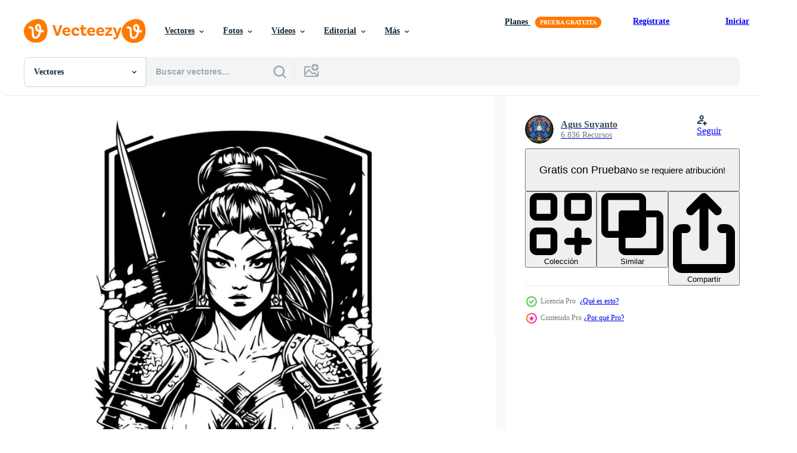

--- FILE ---
content_type: text/html; charset=utf-8
request_url: https://es.vecteezy.com/resources/21764728/show_related_tags_async_content
body_size: 1615
content:
<turbo-frame id="show-related-tags">
  <h2 class="ez-resource-related__header">Palabras claves relacionadas</h2>

    <div class="splide ez-carousel tags-carousel is-ready" style="--carousel_height: 48px; --additional_height: 0px;" data-controller="carousel search-tag" data-bullets="false" data-loop="false" data-arrows="true">
    <div class="splide__track ez-carousel__track" data-carousel-target="track">
      <ul class="splide__list ez-carousel__inner-wrap" data-carousel-target="innerWrap">
        <li class="search-tag splide__slide ez-carousel__slide" data-carousel-target="slide"><a class="search-tag__tag-link ez-btn ez-btn--light" title="samurai" data-action="search-tag#sendClickEvent search-tag#performSearch" data-search-tag-verified="true" data-keyword-location="show" href="/vectores-gratis/samurai">samurai</a></li><li class="search-tag splide__slide ez-carousel__slide" data-carousel-target="slide"><a class="search-tag__tag-link ez-btn ez-btn--light" title="mujer" data-action="search-tag#sendClickEvent search-tag#performSearch" data-search-tag-verified="true" data-keyword-location="show" href="/vectores-gratis/mujer">mujer</a></li><li class="search-tag splide__slide ez-carousel__slide" data-carousel-target="slide"><a class="search-tag__tag-link ez-btn ez-btn--light" title="niña" data-action="search-tag#sendClickEvent search-tag#performSearch" data-search-tag-verified="true" data-keyword-location="show" href="/vectores-gratis/ni%C3%B1a">niña</a></li><li class="search-tag splide__slide ez-carousel__slide" data-carousel-target="slide"><a class="search-tag__tag-link ez-btn ez-btn--light" title="guerrero" data-action="search-tag#sendClickEvent search-tag#performSearch" data-search-tag-verified="true" data-keyword-location="show" href="/vectores-gratis/guerrero">guerrero</a></li><li class="search-tag splide__slide ez-carousel__slide" data-carousel-target="slide"><a class="search-tag__tag-link ez-btn ez-btn--light" title="espada" data-action="search-tag#sendClickEvent search-tag#performSearch" data-search-tag-verified="true" data-keyword-location="show" href="/vectores-gratis/espada">espada</a></li><li class="search-tag splide__slide ez-carousel__slide" data-carousel-target="slide"><a class="search-tag__tag-link ez-btn ez-btn--light" title="japón" data-action="search-tag#sendClickEvent search-tag#performSearch" data-search-tag-verified="true" data-keyword-location="show" href="/vectores-gratis/jap%C3%B3n">japón</a></li><li class="search-tag splide__slide ez-carousel__slide" data-carousel-target="slide"><a class="search-tag__tag-link ez-btn ez-btn--light" title="japonés" data-action="search-tag#sendClickEvent search-tag#performSearch" data-search-tag-verified="true" data-keyword-location="show" href="/vectores-gratis/japon%C3%A9s">japonés</a></li><li class="search-tag splide__slide ez-carousel__slide" data-carousel-target="slide"><a class="search-tag__tag-link ez-btn ez-btn--light" title="asiático" data-action="search-tag#sendClickEvent search-tag#performSearch" data-search-tag-verified="true" data-keyword-location="show" href="/vectores-gratis/asi%C3%A1tico">asiático</a></li><li class="search-tag splide__slide ez-carousel__slide" data-carousel-target="slide"><a class="search-tag__tag-link ez-btn ez-btn--light" title="personaje" data-action="search-tag#sendClickEvent search-tag#performSearch" data-search-tag-verified="true" data-keyword-location="show" href="/vectores-gratis/personaje">personaje</a></li><li class="search-tag splide__slide ez-carousel__slide" data-carousel-target="slide"><a class="search-tag__tag-link ez-btn ez-btn--light" title="tradicional" data-action="search-tag#sendClickEvent search-tag#performSearch" data-search-tag-verified="true" data-keyword-location="show" href="/vectores-gratis/tradicional">tradicional</a></li><li class="search-tag splide__slide ez-carousel__slide" data-carousel-target="slide"><a class="search-tag__tag-link ez-btn ez-btn--light" title="cultura" data-action="search-tag#sendClickEvent search-tag#performSearch" data-search-tag-verified="true" data-keyword-location="show" href="/vectores-gratis/cultura">cultura</a></li><li class="search-tag splide__slide ez-carousel__slide" data-carousel-target="slide"><a class="search-tag__tag-link ez-btn ez-btn--light" title="hermosa" data-action="search-tag#sendClickEvent search-tag#performSearch" data-search-tag-verified="true" data-keyword-location="show" href="/vectores-gratis/hermosa">hermosa</a></li><li class="search-tag splide__slide ez-carousel__slide" data-carousel-target="slide"><a class="search-tag__tag-link ez-btn ez-btn--light" title="hembra" data-action="search-tag#sendClickEvent search-tag#performSearch" data-search-tag-verified="true" data-keyword-location="show" href="/vectores-gratis/hembra">hembra</a></li><li class="search-tag splide__slide ez-carousel__slide" data-carousel-target="slide"><a class="search-tag__tag-link ez-btn ez-btn--light" title="logo" data-action="search-tag#sendClickEvent search-tag#performSearch" data-search-tag-verified="true" data-keyword-location="show" href="/vectores-gratis/logo">logo</a></li><li class="search-tag splide__slide ez-carousel__slide" data-carousel-target="slide"><a class="search-tag__tag-link ez-btn ez-btn--light" title="tatuaje" data-action="search-tag#sendClickEvent search-tag#performSearch" data-search-tag-verified="true" data-keyword-location="show" href="/vectores-gratis/tatuaje">tatuaje</a></li><li class="search-tag splide__slide ez-carousel__slide" data-carousel-target="slide"><a class="search-tag__tag-link ez-btn ez-btn--light" title="pelo" data-action="search-tag#sendClickEvent search-tag#performSearch" data-search-tag-verified="true" data-keyword-location="show" href="/vectores-gratis/pelo">pelo</a></li><li class="search-tag splide__slide ez-carousel__slide" data-carousel-target="slide"><a class="search-tag__tag-link ez-btn ez-btn--light" title="asia" data-action="search-tag#sendClickEvent search-tag#performSearch" data-search-tag-verified="true" data-keyword-location="show" href="/vectores-gratis/asia">asia</a></li><li class="search-tag splide__slide ez-carousel__slide" data-carousel-target="slide"><a class="search-tag__tag-link ez-btn ez-btn--light" title="símbolo" data-action="search-tag#sendClickEvent search-tag#performSearch" data-search-tag-verified="true" data-keyword-location="show" href="/vectores-gratis/s%C3%ADmbolo">símbolo</a></li><li class="search-tag splide__slide ez-carousel__slide" data-carousel-target="slide"><a class="search-tag__tag-link ez-btn ez-btn--light" title="dibujos" data-action="search-tag#sendClickEvent search-tag#performSearch" data-search-tag-verified="true" data-keyword-location="show" href="/vectores-gratis/dibujos">dibujos</a></li><li class="search-tag splide__slide ez-carousel__slide" data-carousel-target="slide"><a class="search-tag__tag-link ez-btn ez-btn--light" title="katana" data-action="search-tag#sendClickEvent search-tag#performSearch" data-search-tag-verified="true" data-keyword-location="show" href="/vectores-gratis/katana">katana</a></li><li class="search-tag splide__slide ez-carousel__slide" data-carousel-target="slide"><a class="search-tag__tag-link ez-btn ez-btn--light" title="moda" data-action="search-tag#sendClickEvent search-tag#performSearch" data-search-tag-verified="true" data-keyword-location="show" href="/vectores-gratis/moda">moda</a></li><li class="search-tag splide__slide ez-carousel__slide" data-carousel-target="slide"><a class="search-tag__tag-link ez-btn ez-btn--light" title="geisha" data-action="search-tag#sendClickEvent search-tag#performSearch" data-search-tag-verified="true" data-keyword-location="show" href="/vectores-gratis/geisha">geisha</a></li><li class="search-tag splide__slide ez-carousel__slide" data-carousel-target="slide"><a class="search-tag__tag-link ez-btn ez-btn--light" title="oriental" data-action="search-tag#sendClickEvent search-tag#performSearch" data-search-tag-verified="true" data-keyword-location="show" href="/vectores-gratis/oriental">oriental</a></li><li class="search-tag splide__slide ez-carousel__slide" data-carousel-target="slide"><a class="search-tag__tag-link ez-btn ez-btn--light" title="bosquejo" data-action="search-tag#sendClickEvent search-tag#performSearch" data-search-tag-verified="true" data-keyword-location="show" href="/vectores-gratis/bosquejo">bosquejo</a></li><li class="search-tag splide__slide ez-carousel__slide" data-carousel-target="slide"><a class="search-tag__tag-link ez-btn ez-btn--light" title="ninja" data-action="search-tag#sendClickEvent search-tag#performSearch" data-search-tag-verified="true" data-keyword-location="show" href="/vectores-gratis/ninja">ninja</a></li><li class="search-tag splide__slide ez-carousel__slide" data-carousel-target="slide"><a class="search-tag__tag-link ez-btn ez-btn--light" title="belleza" data-action="search-tag#sendClickEvent search-tag#performSearch" data-search-tag-verified="true" data-keyword-location="show" href="/vectores-gratis/belleza">belleza</a></li><li class="search-tag splide__slide ez-carousel__slide" data-carousel-target="slide"><a class="search-tag__tag-link ez-btn ez-btn--light" title="personas" data-action="search-tag#sendClickEvent search-tag#performSearch" data-search-tag-verified="true" data-keyword-location="show" href="/vectores-gratis/personas">personas</a></li><li class="search-tag splide__slide ez-carousel__slide" data-carousel-target="slide"><a class="search-tag__tag-link ez-btn ez-btn--light" title="antecedentes" data-action="search-tag#sendClickEvent search-tag#performSearch" data-search-tag-verified="true" data-keyword-location="show" href="/vectores-gratis/antecedentes">antecedentes</a></li><li class="search-tag splide__slide ez-carousel__slide" data-carousel-target="slide"><a class="search-tag__tag-link ez-btn ez-btn--light" title="caras" data-action="search-tag#sendClickEvent search-tag#performSearch" data-search-tag-verified="true" data-keyword-location="show" href="/vectores-gratis/caras">caras</a></li><li class="search-tag splide__slide ez-carousel__slide" data-carousel-target="slide"><a class="search-tag__tag-link ez-btn ez-btn--light" title="clásico" data-action="search-tag#sendClickEvent search-tag#performSearch" data-search-tag-verified="true" data-keyword-location="show" href="/vectores-gratis/cl%C3%A1sico">clásico</a></li>
</ul></div>
    

    <div class="splide__arrows splide__arrows--ltr ez-carousel__arrows"><button class="splide__arrow splide__arrow--prev ez-carousel__arrow ez-carousel__arrow--prev" disabled="disabled" data-carousel-target="arrowPrev" data-test-id="carousel-arrow-prev" data-direction="prev" aria_label="Anterior"><span class="ez-carousel__arrow-wrap"><svg xmlns="http://www.w3.org/2000/svg" viewBox="0 0 5 8" role="img" aria-labelledby="a5i44ug9b67fqjdmwwv3cftrzed4x8vh" class="arrow-prev"><desc id="a5i44ug9b67fqjdmwwv3cftrzed4x8vh">Anterior</desc><path fill-rule="evenodd" d="M4.707 7.707a1 1 0 0 0 0-1.414L2.414 4l2.293-2.293A1 1 0 0 0 3.293.293l-3 3a1 1 0 0 0 0 1.414l3 3a1 1 0 0 0 1.414 0Z" clip-rule="evenodd"></path></svg>
</span><span class="ez-carousel__gradient"></span></button><button class="splide__arrow splide__arrow--next ez-carousel__arrow ez-carousel__arrow--next" disabled="disabled" data-carousel-target="arrowNext" data-test-id="carousel-arrow-next" data-direction="next" aria_label="Siguiente"><span class="ez-carousel__arrow-wrap"><svg xmlns="http://www.w3.org/2000/svg" viewBox="0 0 5 8" role="img" aria-labelledby="a5t953paom6x357eaquz083r343bpnny" class="arrow-next"><desc id="a5t953paom6x357eaquz083r343bpnny">Siguiente</desc><path fill-rule="evenodd" d="M.293 7.707a1 1 0 0 1 0-1.414L2.586 4 .293 1.707A1 1 0 0 1 1.707.293l3 3a1 1 0 0 1 0 1.414l-3 3a1 1 0 0 1-1.414 0Z" clip-rule="evenodd"></path></svg>
</span><span class="ez-carousel__gradient"></span></button></div>
</div></turbo-frame>


--- FILE ---
content_type: text/html; charset=utf-8
request_url: https://es.vecteezy.com/resources/21764728/show_related_grids_async_content
body_size: 16782
content:
<turbo-frame id="show-related-resources">
    <div data-conversions-category="Los usuarios también vieron">
      <h2 class="ez-resource-related__header">
        Los usuarios también vieron
      </h2>

      <ul class="ez-resource-grid ez-resource-grid--main-grid  is-hidden" id="false" data-controller="grid contributor-info" data-grid-track-truncation-value="false" data-max-rows="50" data-row-height="240" data-instant-grid="false" data-truncate-results="false" data-testid="also-viewed-resources" data-labels="editable free" style="--editable: &#39;Editable&#39;;--free: &#39;Gratis&#39;;">

  <li class="ez-resource-grid__item ez-resource-thumb ez-resource-thumb--pro" data-controller="grid-item-decorator" data-position="{{position}}" data-item-id="21764722" data-pro="true" data-grid-target="gridItem" data-w="200" data-h="200" data-grid-item-decorator-free-label-value="Gratis" data-action="mouseenter-&gt;grid-item-decorator#hoverThumb:once" data-grid-item-decorator-item-pro-param="Pro" data-grid-item-decorator-resource-id-param="21764722" data-grid-item-decorator-content-type-param="Content-vector" data-grid-item-decorator-image-src-param="https://static.vecteezy.com/system/resources/previews/021/764/722/non_2x/upper-body-japanese-samurai-girl-line-art-hand-drawn-illustration-vector.jpg" data-grid-item-decorator-pinterest-url-param="https://es.vecteezy.com/arte-vectorial/21764722-superior-cuerpo-japones-samurai-nina-linea-arte-mano-dibujado-ilustracion" data-grid-item-decorator-seo-page-description-param="Superior cuerpo japonés samurai niña línea Arte mano dibujado ilustración" data-grid-item-decorator-user-id-param="10810027" data-grid-item-decorator-user-display-name-param="Agus Suyanto" data-grid-item-decorator-avatar-src-param="https://static.vecteezy.com/system/user/avatar/10810027/medium_Cat_King.jpg" data-grid-item-decorator-uploads-path-param="/miembros/agstronaut/uploads">

  <script type="application/ld+json" id="media_schema">
  {"@context":"https://schema.org","@type":"ImageObject","name":"Superior cuerpo japonés samurai niña línea Arte mano dibujado ilustración","uploadDate":"2023-03-25T20:10:13-05:00","thumbnailUrl":"https://static.vecteezy.com/system/resources/thumbnails/021/764/722/small_2x/upper-body-japanese-samurai-girl-line-art-hand-drawn-illustration-vector.jpg","contentUrl":"https://static.vecteezy.com/system/resources/previews/021/764/722/non_2x/upper-body-japanese-samurai-girl-line-art-hand-drawn-illustration-vector.jpg","sourceOrganization":"Vecteezy","license":"https://support.vecteezy.com/es/nuevas-licencias-de-vecteezy-ByHivesvt","acquireLicensePage":"https://es.vecteezy.com/arte-vectorial/21764722-superior-cuerpo-japones-samurai-nina-linea-arte-mano-dibujado-ilustracion","creator":{"@type":"Person","name":"Agus Suyanto"},"copyrightNotice":"Agus Suyanto","creditText":"Vecteezy"}
</script>


<a href="/arte-vectorial/21764722-superior-cuerpo-japones-samurai-nina-linea-arte-mano-dibujado-ilustracion" class="ez-resource-thumb__link" title="Superior cuerpo japonés samurai niña línea Arte mano dibujado ilustración" style="--height: 200; --width: 200; " data-action="click-&gt;grid#trackResourceClick mouseenter-&gt;grid#trackResourceHover" data-content-type="vector" data-controller="ez-hover-intent" data-previews-srcs="[&quot;https://static.vecteezy.com/system/resources/previews/021/764/722/non_2x/upper-body-japanese-samurai-girl-line-art-hand-drawn-illustration-vector.jpg&quot;,&quot;https://static.vecteezy.com/system/resources/previews/021/764/722/large_2x/upper-body-japanese-samurai-girl-line-art-hand-drawn-illustration-vector.jpg&quot;]" data-pro="true" data-resource-id="21764722" data-grid-item-decorator-target="link">
    <img src="https://static.vecteezy.com/system/resources/thumbnails/021/764/722/small/upper-body-japanese-samurai-girl-line-art-hand-drawn-illustration-vector.jpg" srcset="https://static.vecteezy.com/system/resources/thumbnails/021/764/722/small_2x/upper-body-japanese-samurai-girl-line-art-hand-drawn-illustration-vector.jpg 2x, https://static.vecteezy.com/system/resources/thumbnails/021/764/722/small/upper-body-japanese-samurai-girl-line-art-hand-drawn-illustration-vector.jpg 1x" class="ez-resource-thumb__img" loading="lazy" decoding="async" width="200" height="200" alt="Superior cuerpo japonés samurai niña línea Arte mano dibujado ilustración vector">

</a>

  <div class="ez-resource-thumb__label-wrap"></div>
  

  <div class="ez-resource-thumb__hover-state"></div>
</li><li class="ez-resource-grid__item ez-resource-thumb ez-resource-thumb--pro" data-controller="grid-item-decorator" data-position="{{position}}" data-item-id="21568749" data-pro="true" data-grid-target="gridItem" data-w="200" data-h="200" data-grid-item-decorator-free-label-value="Gratis" data-action="mouseenter-&gt;grid-item-decorator#hoverThumb:once" data-grid-item-decorator-item-pro-param="Pro" data-grid-item-decorator-resource-id-param="21568749" data-grid-item-decorator-content-type-param="Content-vector" data-grid-item-decorator-image-src-param="https://static.vecteezy.com/system/resources/previews/021/568/749/non_2x/upper-body-japanese-samurai-girl-line-art-hand-drawn-illustration-vector.jpg" data-grid-item-decorator-pinterest-url-param="https://es.vecteezy.com/arte-vectorial/21568749-superior-cuerpo-japones-samurai-nina-linea-arte-mano-dibujado-ilustracion" data-grid-item-decorator-seo-page-description-param="Superior cuerpo japonés samurai niña línea Arte mano dibujado ilustración" data-grid-item-decorator-user-id-param="10810027" data-grid-item-decorator-user-display-name-param="Agus Suyanto" data-grid-item-decorator-avatar-src-param="https://static.vecteezy.com/system/user/avatar/10810027/medium_Cat_King.jpg" data-grid-item-decorator-uploads-path-param="/miembros/agstronaut/uploads">

  <script type="application/ld+json" id="media_schema">
  {"@context":"https://schema.org","@type":"ImageObject","name":"Superior cuerpo japonés samurai niña línea Arte mano dibujado ilustración","uploadDate":"2023-03-22T08:43:27-05:00","thumbnailUrl":"https://static.vecteezy.com/system/resources/thumbnails/021/568/749/small_2x/upper-body-japanese-samurai-girl-line-art-hand-drawn-illustration-vector.jpg","contentUrl":"https://static.vecteezy.com/system/resources/previews/021/568/749/non_2x/upper-body-japanese-samurai-girl-line-art-hand-drawn-illustration-vector.jpg","sourceOrganization":"Vecteezy","license":"https://support.vecteezy.com/es/nuevas-licencias-de-vecteezy-ByHivesvt","acquireLicensePage":"https://es.vecteezy.com/arte-vectorial/21568749-superior-cuerpo-japones-samurai-nina-linea-arte-mano-dibujado-ilustracion","creator":{"@type":"Person","name":"Agus Suyanto"},"copyrightNotice":"Agus Suyanto","creditText":"Vecteezy"}
</script>


<a href="/arte-vectorial/21568749-superior-cuerpo-japones-samurai-nina-linea-arte-mano-dibujado-ilustracion" class="ez-resource-thumb__link" title="Superior cuerpo japonés samurai niña línea Arte mano dibujado ilustración" style="--height: 200; --width: 200; " data-action="click-&gt;grid#trackResourceClick mouseenter-&gt;grid#trackResourceHover" data-content-type="vector" data-controller="ez-hover-intent" data-previews-srcs="[&quot;https://static.vecteezy.com/system/resources/previews/021/568/749/non_2x/upper-body-japanese-samurai-girl-line-art-hand-drawn-illustration-vector.jpg&quot;,&quot;https://static.vecteezy.com/system/resources/previews/021/568/749/large_2x/upper-body-japanese-samurai-girl-line-art-hand-drawn-illustration-vector.jpg&quot;]" data-pro="true" data-resource-id="21568749" data-grid-item-decorator-target="link">
    <img src="https://static.vecteezy.com/system/resources/thumbnails/021/568/749/small/upper-body-japanese-samurai-girl-line-art-hand-drawn-illustration-vector.jpg" srcset="https://static.vecteezy.com/system/resources/thumbnails/021/568/749/small_2x/upper-body-japanese-samurai-girl-line-art-hand-drawn-illustration-vector.jpg 2x, https://static.vecteezy.com/system/resources/thumbnails/021/568/749/small/upper-body-japanese-samurai-girl-line-art-hand-drawn-illustration-vector.jpg 1x" class="ez-resource-thumb__img" loading="lazy" decoding="async" width="200" height="200" alt="Superior cuerpo japonés samurai niña línea Arte mano dibujado ilustración vector">

</a>

  <div class="ez-resource-thumb__label-wrap"></div>
  

  <div class="ez-resource-thumb__hover-state"></div>
</li><li class="ez-resource-grid__item ez-resource-thumb ez-resource-thumb--pro" data-controller="grid-item-decorator" data-position="{{position}}" data-item-id="21572667" data-pro="true" data-grid-target="gridItem" data-w="200" data-h="200" data-grid-item-decorator-free-label-value="Gratis" data-action="mouseenter-&gt;grid-item-decorator#hoverThumb:once" data-grid-item-decorator-item-pro-param="Pro" data-grid-item-decorator-resource-id-param="21572667" data-grid-item-decorator-content-type-param="Content-vector" data-grid-item-decorator-image-src-param="https://static.vecteezy.com/system/resources/previews/021/572/667/non_2x/upper-body-japanese-samurai-girl-line-art-hand-drawn-illustration-white-ink-vector.jpg" data-grid-item-decorator-pinterest-url-param="https://es.vecteezy.com/arte-vectorial/21572667-superior-cuerpo-japones-samurai-nina-linea-arte-mano-dibujado-ilustracion-blanco-tinta" data-grid-item-decorator-seo-page-description-param="Superior cuerpo japonés samurai niña línea Arte mano dibujado ilustración blanco tinta" data-grid-item-decorator-user-id-param="10810027" data-grid-item-decorator-user-display-name-param="Agus Suyanto" data-grid-item-decorator-avatar-src-param="https://static.vecteezy.com/system/user/avatar/10810027/medium_Cat_King.jpg" data-grid-item-decorator-uploads-path-param="/miembros/agstronaut/uploads">

  <script type="application/ld+json" id="media_schema">
  {"@context":"https://schema.org","@type":"ImageObject","name":"Superior cuerpo japonés samurai niña línea Arte mano dibujado ilustración blanco tinta","uploadDate":"2023-03-22T10:37:16-05:00","thumbnailUrl":"https://static.vecteezy.com/system/resources/thumbnails/021/572/667/small_2x/upper-body-japanese-samurai-girl-line-art-hand-drawn-illustration-white-ink-vector.jpg","contentUrl":"https://static.vecteezy.com/system/resources/previews/021/572/667/non_2x/upper-body-japanese-samurai-girl-line-art-hand-drawn-illustration-white-ink-vector.jpg","sourceOrganization":"Vecteezy","license":"https://support.vecteezy.com/es/nuevas-licencias-de-vecteezy-ByHivesvt","acquireLicensePage":"https://es.vecteezy.com/arte-vectorial/21572667-superior-cuerpo-japones-samurai-nina-linea-arte-mano-dibujado-ilustracion-blanco-tinta","creator":{"@type":"Person","name":"Agus Suyanto"},"copyrightNotice":"Agus Suyanto","creditText":"Vecteezy"}
</script>


<a href="/arte-vectorial/21572667-superior-cuerpo-japones-samurai-nina-linea-arte-mano-dibujado-ilustracion-blanco-tinta" class="ez-resource-thumb__link" title="Superior cuerpo japonés samurai niña línea Arte mano dibujado ilustración blanco tinta" style="--height: 200; --width: 200; " data-action="click-&gt;grid#trackResourceClick mouseenter-&gt;grid#trackResourceHover" data-content-type="vector" data-controller="ez-hover-intent" data-previews-srcs="[&quot;https://static.vecteezy.com/system/resources/previews/021/572/667/non_2x/upper-body-japanese-samurai-girl-line-art-hand-drawn-illustration-white-ink-vector.jpg&quot;,&quot;https://static.vecteezy.com/system/resources/previews/021/572/667/large_2x/upper-body-japanese-samurai-girl-line-art-hand-drawn-illustration-white-ink-vector.jpg&quot;]" data-pro="true" data-resource-id="21572667" data-grid-item-decorator-target="link">
    <img src="https://static.vecteezy.com/system/resources/thumbnails/021/572/667/small/upper-body-japanese-samurai-girl-line-art-hand-drawn-illustration-white-ink-vector.jpg" srcset="https://static.vecteezy.com/system/resources/thumbnails/021/572/667/small_2x/upper-body-japanese-samurai-girl-line-art-hand-drawn-illustration-white-ink-vector.jpg 2x, https://static.vecteezy.com/system/resources/thumbnails/021/572/667/small/upper-body-japanese-samurai-girl-line-art-hand-drawn-illustration-white-ink-vector.jpg 1x" class="ez-resource-thumb__img" loading="lazy" decoding="async" width="200" height="200" alt="Superior cuerpo japonés samurai niña línea Arte mano dibujado ilustración blanco tinta vector">

</a>

  <div class="ez-resource-thumb__label-wrap"></div>
  

  <div class="ez-resource-thumb__hover-state"></div>
</li><li class="ez-resource-grid__item ez-resource-thumb ez-resource-thumb--pro" data-controller="grid-item-decorator" data-position="{{position}}" data-item-id="21571349" data-pro="true" data-grid-target="gridItem" data-w="200" data-h="200" data-grid-item-decorator-free-label-value="Gratis" data-action="mouseenter-&gt;grid-item-decorator#hoverThumb:once" data-grid-item-decorator-item-pro-param="Pro" data-grid-item-decorator-resource-id-param="21571349" data-grid-item-decorator-content-type-param="Content-vector" data-grid-item-decorator-image-src-param="https://static.vecteezy.com/system/resources/previews/021/571/349/non_2x/a-fierce-japanese-samurai-girl-illustrated-in-hand-drawn-line-art-showcasing-her-upper-body-with-intricate-details-and-bold-strokes-vector.jpg" data-grid-item-decorator-pinterest-url-param="https://es.vecteezy.com/arte-vectorial/21571349-un-feroz-japones-samurai-nina-ilustrado-en-mano-dibujado-linea-arte-exhibiendo-su-superior-cuerpo-con-intrincado-detalles-y-negrita-golpes" data-grid-item-decorator-seo-page-description-param="un feroz japonés samurai niña ilustrado en mano dibujado línea arte, exhibiendo su Superior cuerpo con intrincado detalles y negrita golpes" data-grid-item-decorator-user-id-param="10810027" data-grid-item-decorator-user-display-name-param="Agus Suyanto" data-grid-item-decorator-avatar-src-param="https://static.vecteezy.com/system/user/avatar/10810027/medium_Cat_King.jpg" data-grid-item-decorator-uploads-path-param="/miembros/agstronaut/uploads">

  <script type="application/ld+json" id="media_schema">
  {"@context":"https://schema.org","@type":"ImageObject","name":"un feroz japonés samurai niña ilustrado en mano dibujado línea arte, exhibiendo su Superior cuerpo con intrincado detalles y negrita golpes","uploadDate":"2023-03-22T10:17:49-05:00","thumbnailUrl":"https://static.vecteezy.com/system/resources/thumbnails/021/571/349/small_2x/a-fierce-japanese-samurai-girl-illustrated-in-hand-drawn-line-art-showcasing-her-upper-body-with-intricate-details-and-bold-strokes-vector.jpg","contentUrl":"https://static.vecteezy.com/system/resources/previews/021/571/349/non_2x/a-fierce-japanese-samurai-girl-illustrated-in-hand-drawn-line-art-showcasing-her-upper-body-with-intricate-details-and-bold-strokes-vector.jpg","sourceOrganization":"Vecteezy","license":"https://support.vecteezy.com/es/nuevas-licencias-de-vecteezy-ByHivesvt","acquireLicensePage":"https://es.vecteezy.com/arte-vectorial/21571349-un-feroz-japones-samurai-nina-ilustrado-en-mano-dibujado-linea-arte-exhibiendo-su-superior-cuerpo-con-intrincado-detalles-y-negrita-golpes","creator":{"@type":"Person","name":"Agus Suyanto"},"copyrightNotice":"Agus Suyanto","creditText":"Vecteezy"}
</script>


<a href="/arte-vectorial/21571349-un-feroz-japones-samurai-nina-ilustrado-en-mano-dibujado-linea-arte-exhibiendo-su-superior-cuerpo-con-intrincado-detalles-y-negrita-golpes" class="ez-resource-thumb__link" title="un feroz japonés samurai niña ilustrado en mano dibujado línea arte, exhibiendo su Superior cuerpo con intrincado detalles y negrita golpes" style="--height: 200; --width: 200; " data-action="click-&gt;grid#trackResourceClick mouseenter-&gt;grid#trackResourceHover" data-content-type="vector" data-controller="ez-hover-intent" data-previews-srcs="[&quot;https://static.vecteezy.com/system/resources/previews/021/571/349/non_2x/a-fierce-japanese-samurai-girl-illustrated-in-hand-drawn-line-art-showcasing-her-upper-body-with-intricate-details-and-bold-strokes-vector.jpg&quot;,&quot;https://static.vecteezy.com/system/resources/previews/021/571/349/large_2x/a-fierce-japanese-samurai-girl-illustrated-in-hand-drawn-line-art-showcasing-her-upper-body-with-intricate-details-and-bold-strokes-vector.jpg&quot;]" data-pro="true" data-resource-id="21571349" data-grid-item-decorator-target="link">
    <img src="https://static.vecteezy.com/system/resources/thumbnails/021/571/349/small/a-fierce-japanese-samurai-girl-illustrated-in-hand-drawn-line-art-showcasing-her-upper-body-with-intricate-details-and-bold-strokes-vector.jpg" srcset="https://static.vecteezy.com/system/resources/thumbnails/021/571/349/small_2x/a-fierce-japanese-samurai-girl-illustrated-in-hand-drawn-line-art-showcasing-her-upper-body-with-intricate-details-and-bold-strokes-vector.jpg 2x, https://static.vecteezy.com/system/resources/thumbnails/021/571/349/small/a-fierce-japanese-samurai-girl-illustrated-in-hand-drawn-line-art-showcasing-her-upper-body-with-intricate-details-and-bold-strokes-vector.jpg 1x" class="ez-resource-thumb__img" loading="lazy" decoding="async" width="200" height="200" alt="un feroz japonés samurai niña ilustrado en mano dibujado línea arte, exhibiendo su Superior cuerpo con intrincado detalles y negrita golpes vector">

</a>

  <div class="ez-resource-thumb__label-wrap"></div>
  

  <div class="ez-resource-thumb__hover-state"></div>
</li><li class="ez-resource-grid__item ez-resource-thumb ez-resource-thumb--pro" data-controller="grid-item-decorator" data-position="{{position}}" data-item-id="21766060" data-pro="true" data-grid-target="gridItem" data-w="200" data-h="200" data-grid-item-decorator-free-label-value="Gratis" data-action="mouseenter-&gt;grid-item-decorator#hoverThumb:once" data-grid-item-decorator-item-pro-param="Pro" data-grid-item-decorator-resource-id-param="21766060" data-grid-item-decorator-content-type-param="Content-vector" data-grid-item-decorator-image-src-param="https://static.vecteezy.com/system/resources/previews/021/766/060/non_2x/stunningly-beautiful-hand-drawn-black-and-white-tattoo-design-of-a-girl-showcasing-intricate-details-and-a-timeless-aesthetic-vector.jpg" data-grid-item-decorator-pinterest-url-param="https://es.vecteezy.com/arte-vectorial/21766060-sensacionalmente-hermosa-mano-dibujado-negro-y-blanco-tatuaje-diseno-de-un-chica-exhibiendo-intrincado-detalles-y-un-eterno-estetico" data-grid-item-decorator-seo-page-description-param="sensacionalmente hermosa mano dibujado negro y blanco tatuaje diseño de un chica, exhibiendo intrincado detalles y un eterno estético" data-grid-item-decorator-user-id-param="10810027" data-grid-item-decorator-user-display-name-param="Agus Suyanto" data-grid-item-decorator-avatar-src-param="https://static.vecteezy.com/system/user/avatar/10810027/medium_Cat_King.jpg" data-grid-item-decorator-uploads-path-param="/miembros/agstronaut/uploads">

  <script type="application/ld+json" id="media_schema">
  {"@context":"https://schema.org","@type":"ImageObject","name":"sensacionalmente hermosa mano dibujado negro y blanco tatuaje diseño de un chica, exhibiendo intrincado detalles y un eterno estético","uploadDate":"2023-03-25T20:26:21-05:00","thumbnailUrl":"https://static.vecteezy.com/system/resources/thumbnails/021/766/060/small_2x/stunningly-beautiful-hand-drawn-black-and-white-tattoo-design-of-a-girl-showcasing-intricate-details-and-a-timeless-aesthetic-vector.jpg","contentUrl":"https://static.vecteezy.com/system/resources/previews/021/766/060/non_2x/stunningly-beautiful-hand-drawn-black-and-white-tattoo-design-of-a-girl-showcasing-intricate-details-and-a-timeless-aesthetic-vector.jpg","sourceOrganization":"Vecteezy","license":"https://support.vecteezy.com/es/nuevas-licencias-de-vecteezy-ByHivesvt","acquireLicensePage":"https://es.vecteezy.com/arte-vectorial/21766060-sensacionalmente-hermosa-mano-dibujado-negro-y-blanco-tatuaje-diseno-de-un-chica-exhibiendo-intrincado-detalles-y-un-eterno-estetico","creator":{"@type":"Person","name":"Agus Suyanto"},"copyrightNotice":"Agus Suyanto","creditText":"Vecteezy"}
</script>


<a href="/arte-vectorial/21766060-sensacionalmente-hermosa-mano-dibujado-negro-y-blanco-tatuaje-diseno-de-un-chica-exhibiendo-intrincado-detalles-y-un-eterno-estetico" class="ez-resource-thumb__link" title="sensacionalmente hermosa mano dibujado negro y blanco tatuaje diseño de un chica, exhibiendo intrincado detalles y un eterno estético" style="--height: 200; --width: 200; " data-action="click-&gt;grid#trackResourceClick mouseenter-&gt;grid#trackResourceHover" data-content-type="vector" data-controller="ez-hover-intent" data-previews-srcs="[&quot;https://static.vecteezy.com/system/resources/previews/021/766/060/non_2x/stunningly-beautiful-hand-drawn-black-and-white-tattoo-design-of-a-girl-showcasing-intricate-details-and-a-timeless-aesthetic-vector.jpg&quot;,&quot;https://static.vecteezy.com/system/resources/previews/021/766/060/large_2x/stunningly-beautiful-hand-drawn-black-and-white-tattoo-design-of-a-girl-showcasing-intricate-details-and-a-timeless-aesthetic-vector.jpg&quot;]" data-pro="true" data-resource-id="21766060" data-grid-item-decorator-target="link">
    <img src="https://static.vecteezy.com/system/resources/thumbnails/021/766/060/small/stunningly-beautiful-hand-drawn-black-and-white-tattoo-design-of-a-girl-showcasing-intricate-details-and-a-timeless-aesthetic-vector.jpg" srcset="https://static.vecteezy.com/system/resources/thumbnails/021/766/060/small_2x/stunningly-beautiful-hand-drawn-black-and-white-tattoo-design-of-a-girl-showcasing-intricate-details-and-a-timeless-aesthetic-vector.jpg 2x, https://static.vecteezy.com/system/resources/thumbnails/021/766/060/small/stunningly-beautiful-hand-drawn-black-and-white-tattoo-design-of-a-girl-showcasing-intricate-details-and-a-timeless-aesthetic-vector.jpg 1x" class="ez-resource-thumb__img" loading="lazy" decoding="async" width="200" height="200" alt="sensacionalmente hermosa mano dibujado negro y blanco tatuaje diseño de un chica, exhibiendo intrincado detalles y un eterno estético vector">

</a>

  <div class="ez-resource-thumb__label-wrap"></div>
  

  <div class="ez-resource-thumb__hover-state"></div>
</li><li class="ez-resource-grid__item ez-resource-thumb ez-resource-thumb--pro" data-controller="grid-item-decorator" data-position="{{position}}" data-item-id="21703725" data-pro="true" data-grid-target="gridItem" data-w="200" data-h="200" data-grid-item-decorator-free-label-value="Gratis" data-action="mouseenter-&gt;grid-item-decorator#hoverThumb:once" data-grid-item-decorator-item-pro-param="Pro" data-grid-item-decorator-resource-id-param="21703725" data-grid-item-decorator-content-type-param="Content-vector" data-grid-item-decorator-image-src-param="https://static.vecteezy.com/system/resources/previews/021/703/725/non_2x/a-fierce-japanese-samurai-girl-illustrated-in-hand-drawn-line-art-showcasing-her-upper-body-with-intricate-details-and-bold-strokes-vector.jpg" data-grid-item-decorator-pinterest-url-param="https://es.vecteezy.com/arte-vectorial/21703725-un-feroz-japones-samurai-nina-ilustrado-en-mano-dibujado-linea-arte-exhibiendo-su-superior-cuerpo-con-intrincado-detalles-y-negrita-golpes" data-grid-item-decorator-seo-page-description-param="un feroz japonés samurai niña ilustrado en mano dibujado línea arte, exhibiendo su Superior cuerpo con intrincado detalles y negrita golpes" data-grid-item-decorator-user-id-param="10810027" data-grid-item-decorator-user-display-name-param="Agus Suyanto" data-grid-item-decorator-avatar-src-param="https://static.vecteezy.com/system/user/avatar/10810027/medium_Cat_King.jpg" data-grid-item-decorator-uploads-path-param="/miembros/agstronaut/uploads">

  <script type="application/ld+json" id="media_schema">
  {"@context":"https://schema.org","@type":"ImageObject","name":"un feroz japonés samurai niña ilustrado en mano dibujado línea arte, exhibiendo su Superior cuerpo con intrincado detalles y negrita golpes","uploadDate":"2023-03-24T17:15:20-05:00","thumbnailUrl":"https://static.vecteezy.com/system/resources/thumbnails/021/703/725/small_2x/a-fierce-japanese-samurai-girl-illustrated-in-hand-drawn-line-art-showcasing-her-upper-body-with-intricate-details-and-bold-strokes-vector.jpg","contentUrl":"https://static.vecteezy.com/system/resources/previews/021/703/725/non_2x/a-fierce-japanese-samurai-girl-illustrated-in-hand-drawn-line-art-showcasing-her-upper-body-with-intricate-details-and-bold-strokes-vector.jpg","sourceOrganization":"Vecteezy","license":"https://support.vecteezy.com/es/nuevas-licencias-de-vecteezy-ByHivesvt","acquireLicensePage":"https://es.vecteezy.com/arte-vectorial/21703725-un-feroz-japones-samurai-nina-ilustrado-en-mano-dibujado-linea-arte-exhibiendo-su-superior-cuerpo-con-intrincado-detalles-y-negrita-golpes","creator":{"@type":"Person","name":"Agus Suyanto"},"copyrightNotice":"Agus Suyanto","creditText":"Vecteezy"}
</script>


<a href="/arte-vectorial/21703725-un-feroz-japones-samurai-nina-ilustrado-en-mano-dibujado-linea-arte-exhibiendo-su-superior-cuerpo-con-intrincado-detalles-y-negrita-golpes" class="ez-resource-thumb__link" title="un feroz japonés samurai niña ilustrado en mano dibujado línea arte, exhibiendo su Superior cuerpo con intrincado detalles y negrita golpes" style="--height: 200; --width: 200; " data-action="click-&gt;grid#trackResourceClick mouseenter-&gt;grid#trackResourceHover" data-content-type="vector" data-controller="ez-hover-intent" data-previews-srcs="[&quot;https://static.vecteezy.com/system/resources/previews/021/703/725/non_2x/a-fierce-japanese-samurai-girl-illustrated-in-hand-drawn-line-art-showcasing-her-upper-body-with-intricate-details-and-bold-strokes-vector.jpg&quot;,&quot;https://static.vecteezy.com/system/resources/previews/021/703/725/large_2x/a-fierce-japanese-samurai-girl-illustrated-in-hand-drawn-line-art-showcasing-her-upper-body-with-intricate-details-and-bold-strokes-vector.jpg&quot;]" data-pro="true" data-resource-id="21703725" data-grid-item-decorator-target="link">
    <img src="https://static.vecteezy.com/system/resources/thumbnails/021/703/725/small/a-fierce-japanese-samurai-girl-illustrated-in-hand-drawn-line-art-showcasing-her-upper-body-with-intricate-details-and-bold-strokes-vector.jpg" srcset="https://static.vecteezy.com/system/resources/thumbnails/021/703/725/small_2x/a-fierce-japanese-samurai-girl-illustrated-in-hand-drawn-line-art-showcasing-her-upper-body-with-intricate-details-and-bold-strokes-vector.jpg 2x, https://static.vecteezy.com/system/resources/thumbnails/021/703/725/small/a-fierce-japanese-samurai-girl-illustrated-in-hand-drawn-line-art-showcasing-her-upper-body-with-intricate-details-and-bold-strokes-vector.jpg 1x" class="ez-resource-thumb__img" loading="lazy" decoding="async" width="200" height="200" alt="un feroz japonés samurai niña ilustrado en mano dibujado línea arte, exhibiendo su Superior cuerpo con intrincado detalles y negrita golpes vector">

</a>

  <div class="ez-resource-thumb__label-wrap"></div>
  

  <div class="ez-resource-thumb__hover-state"></div>
</li><li class="ez-resource-grid__item ez-resource-thumb ez-resource-thumb--pro" data-controller="grid-item-decorator" data-position="{{position}}" data-item-id="11971613" data-pro="true" data-grid-target="gridItem" data-w="200" data-h="200" data-grid-item-decorator-free-label-value="Gratis" data-action="mouseenter-&gt;grid-item-decorator#hoverThumb:once" data-grid-item-decorator-item-pro-param="Pro" data-grid-item-decorator-resource-id-param="11971613" data-grid-item-decorator-content-type-param="Content-vector" data-grid-item-decorator-image-src-param="https://static.vecteezy.com/system/resources/previews/011/971/613/non_2x/skeleton-with-samurai-vector.jpg" data-grid-item-decorator-pinterest-url-param="https://es.vecteezy.com/arte-vectorial/11971613-esqueleto-con-samurai" data-grid-item-decorator-seo-page-description-param="esqueleto con samurái" data-grid-item-decorator-user-id-param="5948007" data-grid-item-decorator-user-display-name-param="andri dwiyono" data-grid-item-decorator-avatar-src-param="https://static.vecteezy.com/system/user/avatar/5948007/medium_logme11.jpg" data-grid-item-decorator-uploads-path-param="/miembros/anddridwiyono/uploads">

  <script type="application/ld+json" id="media_schema">
  {"@context":"https://schema.org","@type":"ImageObject","name":"esqueleto con samurái","uploadDate":"2022-09-21T17:39:28-05:00","thumbnailUrl":"https://static.vecteezy.com/system/resources/thumbnails/011/971/613/small_2x/skeleton-with-samurai-vector.jpg","contentUrl":"https://static.vecteezy.com/system/resources/previews/011/971/613/non_2x/skeleton-with-samurai-vector.jpg","sourceOrganization":"Vecteezy","license":"https://support.vecteezy.com/es/nuevas-licencias-de-vecteezy-ByHivesvt","acquireLicensePage":"https://es.vecteezy.com/arte-vectorial/11971613-esqueleto-con-samurai","creator":{"@type":"Person","name":"andri dwiyono"},"copyrightNotice":"andri dwiyono","creditText":"Vecteezy"}
</script>


<a href="/arte-vectorial/11971613-esqueleto-con-samurai" class="ez-resource-thumb__link" title="esqueleto con samurái" style="--height: 200; --width: 200; " data-action="click-&gt;grid#trackResourceClick mouseenter-&gt;grid#trackResourceHover" data-content-type="vector" data-controller="ez-hover-intent" data-previews-srcs="[&quot;https://static.vecteezy.com/system/resources/previews/011/971/613/non_2x/skeleton-with-samurai-vector.jpg&quot;,&quot;https://static.vecteezy.com/system/resources/previews/011/971/613/large_2x/skeleton-with-samurai-vector.jpg&quot;]" data-pro="true" data-resource-id="11971613" data-grid-item-decorator-target="link">
    <img src="https://static.vecteezy.com/system/resources/thumbnails/011/971/613/small/skeleton-with-samurai-vector.jpg" srcset="https://static.vecteezy.com/system/resources/thumbnails/011/971/613/small_2x/skeleton-with-samurai-vector.jpg 2x, https://static.vecteezy.com/system/resources/thumbnails/011/971/613/small/skeleton-with-samurai-vector.jpg 1x" class="ez-resource-thumb__img" loading="lazy" decoding="async" width="200" height="200" alt="esqueleto con samurái vector">

</a>

  <div class="ez-resource-thumb__label-wrap"></div>
  

  <div class="ez-resource-thumb__hover-state"></div>
</li><li class="ez-resource-grid__item ez-resource-thumb ez-resource-thumb--pro" data-controller="grid-item-decorator" data-position="{{position}}" data-item-id="20841266" data-pro="true" data-grid-target="gridItem" data-w="200" data-h="200" data-grid-item-decorator-free-label-value="Gratis" data-action="mouseenter-&gt;grid-item-decorator#hoverThumb:once" data-grid-item-decorator-item-pro-param="Pro" data-grid-item-decorator-resource-id-param="20841266" data-grid-item-decorator-content-type-param="Content-vector" data-grid-item-decorator-image-src-param="https://static.vecteezy.com/system/resources/previews/020/841/266/non_2x/graceful-beauty-the-timeless-elegance-of-japanese-geisha-a-tribute-to-the-art-and-culture-of-these-iconic-figures-vector.jpg" data-grid-item-decorator-pinterest-url-param="https://es.vecteezy.com/arte-vectorial/20841266-agraciado-belleza-el-eterno-elegancia-de-japones-geisha-un-tributo-a-el-arte-y-cultura-de-estos-iconico-cifras" data-grid-item-decorator-seo-page-description-param="agraciado belleza el eterno elegancia de japonés geisha un tributo a el Arte y cultura de estos icónico cifras" data-grid-item-decorator-user-id-param="10810027" data-grid-item-decorator-user-display-name-param="Agus Suyanto" data-grid-item-decorator-avatar-src-param="https://static.vecteezy.com/system/user/avatar/10810027/medium_Cat_King.jpg" data-grid-item-decorator-uploads-path-param="/miembros/agstronaut/uploads">

  <script type="application/ld+json" id="media_schema">
  {"@context":"https://schema.org","@type":"ImageObject","name":"agraciado belleza el eterno elegancia de japonés geisha un tributo a el Arte y cultura de estos icónico cifras","uploadDate":"2023-03-07T02:27:17-06:00","thumbnailUrl":"https://static.vecteezy.com/system/resources/thumbnails/020/841/266/small_2x/graceful-beauty-the-timeless-elegance-of-japanese-geisha-a-tribute-to-the-art-and-culture-of-these-iconic-figures-vector.jpg","contentUrl":"https://static.vecteezy.com/system/resources/previews/020/841/266/non_2x/graceful-beauty-the-timeless-elegance-of-japanese-geisha-a-tribute-to-the-art-and-culture-of-these-iconic-figures-vector.jpg","sourceOrganization":"Vecteezy","license":"https://support.vecteezy.com/es/nuevas-licencias-de-vecteezy-ByHivesvt","acquireLicensePage":"https://es.vecteezy.com/arte-vectorial/20841266-agraciado-belleza-el-eterno-elegancia-de-japones-geisha-un-tributo-a-el-arte-y-cultura-de-estos-iconico-cifras","creator":{"@type":"Person","name":"Agus Suyanto"},"copyrightNotice":"Agus Suyanto","creditText":"Vecteezy"}
</script>


<a href="/arte-vectorial/20841266-agraciado-belleza-el-eterno-elegancia-de-japones-geisha-un-tributo-a-el-arte-y-cultura-de-estos-iconico-cifras" class="ez-resource-thumb__link" title="agraciado belleza el eterno elegancia de japonés geisha un tributo a el Arte y cultura de estos icónico cifras" style="--height: 200; --width: 200; " data-action="click-&gt;grid#trackResourceClick mouseenter-&gt;grid#trackResourceHover" data-content-type="vector" data-controller="ez-hover-intent" data-previews-srcs="[&quot;https://static.vecteezy.com/system/resources/previews/020/841/266/non_2x/graceful-beauty-the-timeless-elegance-of-japanese-geisha-a-tribute-to-the-art-and-culture-of-these-iconic-figures-vector.jpg&quot;,&quot;https://static.vecteezy.com/system/resources/previews/020/841/266/large_2x/graceful-beauty-the-timeless-elegance-of-japanese-geisha-a-tribute-to-the-art-and-culture-of-these-iconic-figures-vector.jpg&quot;]" data-pro="true" data-resource-id="20841266" data-grid-item-decorator-target="link">
    <img src="https://static.vecteezy.com/system/resources/thumbnails/020/841/266/small/graceful-beauty-the-timeless-elegance-of-japanese-geisha-a-tribute-to-the-art-and-culture-of-these-iconic-figures-vector.jpg" srcset="https://static.vecteezy.com/system/resources/thumbnails/020/841/266/small_2x/graceful-beauty-the-timeless-elegance-of-japanese-geisha-a-tribute-to-the-art-and-culture-of-these-iconic-figures-vector.jpg 2x, https://static.vecteezy.com/system/resources/thumbnails/020/841/266/small/graceful-beauty-the-timeless-elegance-of-japanese-geisha-a-tribute-to-the-art-and-culture-of-these-iconic-figures-vector.jpg 1x" class="ez-resource-thumb__img" loading="lazy" decoding="async" width="200" height="200" alt="agraciado belleza el eterno elegancia de japonés geisha un tributo a el Arte y cultura de estos icónico cifras vector">

</a>

  <div class="ez-resource-thumb__label-wrap"></div>
  

  <div class="ez-resource-thumb__hover-state"></div>
</li><li class="ez-resource-grid__item ez-resource-thumb ez-resource-thumb--pro" data-controller="grid-item-decorator" data-position="{{position}}" data-item-id="20841269" data-pro="true" data-grid-target="gridItem" data-w="200" data-h="200" data-grid-item-decorator-free-label-value="Gratis" data-action="mouseenter-&gt;grid-item-decorator#hoverThumb:once" data-grid-item-decorator-item-pro-param="Pro" data-grid-item-decorator-resource-id-param="20841269" data-grid-item-decorator-content-type-param="Content-vector" data-grid-item-decorator-image-src-param="https://static.vecteezy.com/system/resources/previews/020/841/269/non_2x/steampunk-siren-the-intricate-and-bold-style-of-steampunk-girl-illustrations-embracing-the-retro-futuristic-aesthetic-of-these-unique-characters-vector.jpg" data-grid-item-decorator-pinterest-url-param="https://es.vecteezy.com/arte-vectorial/20841269-steampunk-sirena-el-intrincado-y-negrita-estilo-de-steampunk-nina-ilustraciones-abrazando-el-retro-futurista-estetico-de-estos-unico-caracteres" data-grid-item-decorator-seo-page-description-param="Steampunk sirena el intrincado y negrita estilo de Steampunk niña ilustraciones abrazando el retro-futurista estético de estos único caracteres" data-grid-item-decorator-user-id-param="10810027" data-grid-item-decorator-user-display-name-param="Agus Suyanto" data-grid-item-decorator-avatar-src-param="https://static.vecteezy.com/system/user/avatar/10810027/medium_Cat_King.jpg" data-grid-item-decorator-uploads-path-param="/miembros/agstronaut/uploads">

  <script type="application/ld+json" id="media_schema">
  {"@context":"https://schema.org","@type":"ImageObject","name":"Steampunk sirena el intrincado y negrita estilo de Steampunk niña ilustraciones abrazando el retro-futurista estético de estos único caracteres","uploadDate":"2023-03-07T02:27:23-06:00","thumbnailUrl":"https://static.vecteezy.com/system/resources/thumbnails/020/841/269/small_2x/steampunk-siren-the-intricate-and-bold-style-of-steampunk-girl-illustrations-embracing-the-retro-futuristic-aesthetic-of-these-unique-characters-vector.jpg","contentUrl":"https://static.vecteezy.com/system/resources/previews/020/841/269/non_2x/steampunk-siren-the-intricate-and-bold-style-of-steampunk-girl-illustrations-embracing-the-retro-futuristic-aesthetic-of-these-unique-characters-vector.jpg","sourceOrganization":"Vecteezy","license":"https://support.vecteezy.com/es/nuevas-licencias-de-vecteezy-ByHivesvt","acquireLicensePage":"https://es.vecteezy.com/arte-vectorial/20841269-steampunk-sirena-el-intrincado-y-negrita-estilo-de-steampunk-nina-ilustraciones-abrazando-el-retro-futurista-estetico-de-estos-unico-caracteres","creator":{"@type":"Person","name":"Agus Suyanto"},"copyrightNotice":"Agus Suyanto","creditText":"Vecteezy"}
</script>


<a href="/arte-vectorial/20841269-steampunk-sirena-el-intrincado-y-negrita-estilo-de-steampunk-nina-ilustraciones-abrazando-el-retro-futurista-estetico-de-estos-unico-caracteres" class="ez-resource-thumb__link" title="Steampunk sirena el intrincado y negrita estilo de Steampunk niña ilustraciones abrazando el retro-futurista estético de estos único caracteres" style="--height: 200; --width: 200; " data-action="click-&gt;grid#trackResourceClick mouseenter-&gt;grid#trackResourceHover" data-content-type="vector" data-controller="ez-hover-intent" data-previews-srcs="[&quot;https://static.vecteezy.com/system/resources/previews/020/841/269/non_2x/steampunk-siren-the-intricate-and-bold-style-of-steampunk-girl-illustrations-embracing-the-retro-futuristic-aesthetic-of-these-unique-characters-vector.jpg&quot;,&quot;https://static.vecteezy.com/system/resources/previews/020/841/269/large_2x/steampunk-siren-the-intricate-and-bold-style-of-steampunk-girl-illustrations-embracing-the-retro-futuristic-aesthetic-of-these-unique-characters-vector.jpg&quot;]" data-pro="true" data-resource-id="20841269" data-grid-item-decorator-target="link">
    <img src="https://static.vecteezy.com/system/resources/thumbnails/020/841/269/small/steampunk-siren-the-intricate-and-bold-style-of-steampunk-girl-illustrations-embracing-the-retro-futuristic-aesthetic-of-these-unique-characters-vector.jpg" srcset="https://static.vecteezy.com/system/resources/thumbnails/020/841/269/small_2x/steampunk-siren-the-intricate-and-bold-style-of-steampunk-girl-illustrations-embracing-the-retro-futuristic-aesthetic-of-these-unique-characters-vector.jpg 2x, https://static.vecteezy.com/system/resources/thumbnails/020/841/269/small/steampunk-siren-the-intricate-and-bold-style-of-steampunk-girl-illustrations-embracing-the-retro-futuristic-aesthetic-of-these-unique-characters-vector.jpg 1x" class="ez-resource-thumb__img" loading="lazy" decoding="async" width="200" height="200" alt="Steampunk sirena el intrincado y negrita estilo de Steampunk niña ilustraciones abrazando el retro-futurista estético de estos único caracteres vector">

</a>

  <div class="ez-resource-thumb__label-wrap"></div>
  

  <div class="ez-resource-thumb__hover-state"></div>
</li><li class="ez-resource-grid__item ez-resource-thumb ez-resource-thumb--pro" data-controller="grid-item-decorator" data-position="{{position}}" data-item-id="21574885" data-pro="true" data-grid-target="gridItem" data-w="200" data-h="200" data-grid-item-decorator-free-label-value="Gratis" data-action="mouseenter-&gt;grid-item-decorator#hoverThumb:once" data-grid-item-decorator-item-pro-param="Pro" data-grid-item-decorator-resource-id-param="21574885" data-grid-item-decorator-content-type-param="Content-vector" data-grid-item-decorator-image-src-param="https://static.vecteezy.com/system/resources/previews/021/574/885/non_2x/stunningly-beautiful-hand-drawn-black-and-white-tattoo-design-of-a-girl-showcasing-intricate-details-and-a-timeless-aesthetic-vector.jpg" data-grid-item-decorator-pinterest-url-param="https://es.vecteezy.com/arte-vectorial/21574885-sensacionalmente-hermosa-mano-dibujado-negro-y-blanco-tatuaje-diseno-de-un-chica-exhibiendo-intrincado-detalles-y-un-eterno-estetico" data-grid-item-decorator-seo-page-description-param="sensacionalmente hermosa mano dibujado negro y blanco tatuaje diseño de un chica, exhibiendo intrincado detalles y un eterno estético" data-grid-item-decorator-user-id-param="10810027" data-grid-item-decorator-user-display-name-param="Agus Suyanto" data-grid-item-decorator-avatar-src-param="https://static.vecteezy.com/system/user/avatar/10810027/medium_Cat_King.jpg" data-grid-item-decorator-uploads-path-param="/miembros/agstronaut/uploads">

  <script type="application/ld+json" id="media_schema">
  {"@context":"https://schema.org","@type":"ImageObject","name":"sensacionalmente hermosa mano dibujado negro y blanco tatuaje diseño de un chica, exhibiendo intrincado detalles y un eterno estético","uploadDate":"2023-03-22T11:13:53-05:00","thumbnailUrl":"https://static.vecteezy.com/system/resources/thumbnails/021/574/885/small_2x/stunningly-beautiful-hand-drawn-black-and-white-tattoo-design-of-a-girl-showcasing-intricate-details-and-a-timeless-aesthetic-vector.jpg","contentUrl":"https://static.vecteezy.com/system/resources/previews/021/574/885/non_2x/stunningly-beautiful-hand-drawn-black-and-white-tattoo-design-of-a-girl-showcasing-intricate-details-and-a-timeless-aesthetic-vector.jpg","sourceOrganization":"Vecteezy","license":"https://support.vecteezy.com/es/nuevas-licencias-de-vecteezy-ByHivesvt","acquireLicensePage":"https://es.vecteezy.com/arte-vectorial/21574885-sensacionalmente-hermosa-mano-dibujado-negro-y-blanco-tatuaje-diseno-de-un-chica-exhibiendo-intrincado-detalles-y-un-eterno-estetico","creator":{"@type":"Person","name":"Agus Suyanto"},"copyrightNotice":"Agus Suyanto","creditText":"Vecteezy"}
</script>


<a href="/arte-vectorial/21574885-sensacionalmente-hermosa-mano-dibujado-negro-y-blanco-tatuaje-diseno-de-un-chica-exhibiendo-intrincado-detalles-y-un-eterno-estetico" class="ez-resource-thumb__link" title="sensacionalmente hermosa mano dibujado negro y blanco tatuaje diseño de un chica, exhibiendo intrincado detalles y un eterno estético" style="--height: 200; --width: 200; " data-action="click-&gt;grid#trackResourceClick mouseenter-&gt;grid#trackResourceHover" data-content-type="vector" data-controller="ez-hover-intent" data-previews-srcs="[&quot;https://static.vecteezy.com/system/resources/previews/021/574/885/non_2x/stunningly-beautiful-hand-drawn-black-and-white-tattoo-design-of-a-girl-showcasing-intricate-details-and-a-timeless-aesthetic-vector.jpg&quot;,&quot;https://static.vecteezy.com/system/resources/previews/021/574/885/large_2x/stunningly-beautiful-hand-drawn-black-and-white-tattoo-design-of-a-girl-showcasing-intricate-details-and-a-timeless-aesthetic-vector.jpg&quot;]" data-pro="true" data-resource-id="21574885" data-grid-item-decorator-target="link">
    <img src="https://static.vecteezy.com/system/resources/thumbnails/021/574/885/small/stunningly-beautiful-hand-drawn-black-and-white-tattoo-design-of-a-girl-showcasing-intricate-details-and-a-timeless-aesthetic-vector.jpg" srcset="https://static.vecteezy.com/system/resources/thumbnails/021/574/885/small_2x/stunningly-beautiful-hand-drawn-black-and-white-tattoo-design-of-a-girl-showcasing-intricate-details-and-a-timeless-aesthetic-vector.jpg 2x, https://static.vecteezy.com/system/resources/thumbnails/021/574/885/small/stunningly-beautiful-hand-drawn-black-and-white-tattoo-design-of-a-girl-showcasing-intricate-details-and-a-timeless-aesthetic-vector.jpg 1x" class="ez-resource-thumb__img" loading="lazy" decoding="async" width="200" height="200" alt="sensacionalmente hermosa mano dibujado negro y blanco tatuaje diseño de un chica, exhibiendo intrincado detalles y un eterno estético vector">

</a>

  <div class="ez-resource-thumb__label-wrap"></div>
  

  <div class="ez-resource-thumb__hover-state"></div>
</li><li class="ez-resource-grid__item ez-resource-thumb ez-resource-thumb--pro" data-controller="grid-item-decorator" data-position="{{position}}" data-item-id="20840854" data-pro="true" data-grid-target="gridItem" data-w="200" data-h="200" data-grid-item-decorator-free-label-value="Gratis" data-action="mouseenter-&gt;grid-item-decorator#hoverThumb:once" data-grid-item-decorator-item-pro-param="Pro" data-grid-item-decorator-resource-id-param="20840854" data-grid-item-decorator-content-type-param="Content-vector" data-grid-item-decorator-image-src-param="https://static.vecteezy.com/system/resources/previews/020/840/854/non_2x/rebel-with-a-cause-the-fierce-attitude-of-punk-girl-illustrations-celebrating-the-strength-individuality-and-punk-spirit-of-these-women-vector.jpg" data-grid-item-decorator-pinterest-url-param="https://es.vecteezy.com/arte-vectorial/20840854-rebelde-con-un-porque-el-feroz-actitud-de-punk-nina-ilustraciones-celebrando-el-fortaleza-individualidad-y-punk-espiritu-de-estos-mujer" data-grid-item-decorator-seo-page-description-param="rebelde con un porque el feroz actitud de punk niña ilustraciones - celebrando el fortaleza, individualidad, y punk espíritu de estos mujer" data-grid-item-decorator-user-id-param="10810027" data-grid-item-decorator-user-display-name-param="Agus Suyanto" data-grid-item-decorator-avatar-src-param="https://static.vecteezy.com/system/user/avatar/10810027/medium_Cat_King.jpg" data-grid-item-decorator-uploads-path-param="/miembros/agstronaut/uploads">

  <script type="application/ld+json" id="media_schema">
  {"@context":"https://schema.org","@type":"ImageObject","name":"rebelde con un porque el feroz actitud de punk niña ilustraciones - celebrando el fortaleza, individualidad, y punk espíritu de estos mujer","uploadDate":"2023-03-07T02:16:45-06:00","thumbnailUrl":"https://static.vecteezy.com/system/resources/thumbnails/020/840/854/small_2x/rebel-with-a-cause-the-fierce-attitude-of-punk-girl-illustrations-celebrating-the-strength-individuality-and-punk-spirit-of-these-women-vector.jpg","contentUrl":"https://static.vecteezy.com/system/resources/previews/020/840/854/non_2x/rebel-with-a-cause-the-fierce-attitude-of-punk-girl-illustrations-celebrating-the-strength-individuality-and-punk-spirit-of-these-women-vector.jpg","sourceOrganization":"Vecteezy","license":"https://support.vecteezy.com/es/nuevas-licencias-de-vecteezy-ByHivesvt","acquireLicensePage":"https://es.vecteezy.com/arte-vectorial/20840854-rebelde-con-un-porque-el-feroz-actitud-de-punk-nina-ilustraciones-celebrando-el-fortaleza-individualidad-y-punk-espiritu-de-estos-mujer","creator":{"@type":"Person","name":"Agus Suyanto"},"copyrightNotice":"Agus Suyanto","creditText":"Vecteezy"}
</script>


<a href="/arte-vectorial/20840854-rebelde-con-un-porque-el-feroz-actitud-de-punk-nina-ilustraciones-celebrando-el-fortaleza-individualidad-y-punk-espiritu-de-estos-mujer" class="ez-resource-thumb__link" title="rebelde con un porque el feroz actitud de punk niña ilustraciones - celebrando el fortaleza, individualidad, y punk espíritu de estos mujer" style="--height: 200; --width: 200; " data-action="click-&gt;grid#trackResourceClick mouseenter-&gt;grid#trackResourceHover" data-content-type="vector" data-controller="ez-hover-intent" data-previews-srcs="[&quot;https://static.vecteezy.com/system/resources/previews/020/840/854/non_2x/rebel-with-a-cause-the-fierce-attitude-of-punk-girl-illustrations-celebrating-the-strength-individuality-and-punk-spirit-of-these-women-vector.jpg&quot;,&quot;https://static.vecteezy.com/system/resources/previews/020/840/854/large_2x/rebel-with-a-cause-the-fierce-attitude-of-punk-girl-illustrations-celebrating-the-strength-individuality-and-punk-spirit-of-these-women-vector.jpg&quot;]" data-pro="true" data-resource-id="20840854" data-grid-item-decorator-target="link">
    <img src="https://static.vecteezy.com/system/resources/thumbnails/020/840/854/small/rebel-with-a-cause-the-fierce-attitude-of-punk-girl-illustrations-celebrating-the-strength-individuality-and-punk-spirit-of-these-women-vector.jpg" srcset="https://static.vecteezy.com/system/resources/thumbnails/020/840/854/small_2x/rebel-with-a-cause-the-fierce-attitude-of-punk-girl-illustrations-celebrating-the-strength-individuality-and-punk-spirit-of-these-women-vector.jpg 2x, https://static.vecteezy.com/system/resources/thumbnails/020/840/854/small/rebel-with-a-cause-the-fierce-attitude-of-punk-girl-illustrations-celebrating-the-strength-individuality-and-punk-spirit-of-these-women-vector.jpg 1x" class="ez-resource-thumb__img" loading="lazy" decoding="async" width="200" height="200" alt="rebelde con un porque el feroz actitud de punk niña ilustraciones - celebrando el fortaleza, individualidad, y punk espíritu de estos mujer vector">

</a>

  <div class="ez-resource-thumb__label-wrap"></div>
  

  <div class="ez-resource-thumb__hover-state"></div>
</li><li class="ez-resource-grid__item ez-resource-thumb ez-resource-thumb--pro" data-controller="grid-item-decorator" data-position="{{position}}" data-item-id="18990180" data-pro="true" data-grid-target="gridItem" data-w="200" data-h="200" data-grid-item-decorator-free-label-value="Gratis" data-action="mouseenter-&gt;grid-item-decorator#hoverThumb:once" data-grid-item-decorator-item-pro-param="Pro" data-grid-item-decorator-resource-id-param="18990180" data-grid-item-decorator-content-type-param="Content-vector" data-grid-item-decorator-image-src-param="https://static.vecteezy.com/system/resources/previews/018/990/180/non_2x/angry-wolf-silhouette-outline-drawing-vector.jpg" data-grid-item-decorator-pinterest-url-param="https://es.vecteezy.com/arte-vectorial/18990180-dibujo-de-contorno-de-silueta-de-lobo-enojado" data-grid-item-decorator-seo-page-description-param="dibujo de contorno de silueta de lobo enojado" data-grid-item-decorator-user-id-param="10810027" data-grid-item-decorator-user-display-name-param="Agus Suyanto" data-grid-item-decorator-avatar-src-param="https://static.vecteezy.com/system/user/avatar/10810027/medium_Cat_King.jpg" data-grid-item-decorator-uploads-path-param="/miembros/agstronaut/uploads">

  <script type="application/ld+json" id="media_schema">
  {"@context":"https://schema.org","@type":"ImageObject","name":"dibujo de contorno de silueta de lobo enojado","uploadDate":"2023-02-04T21:51:13-06:00","thumbnailUrl":"https://static.vecteezy.com/system/resources/thumbnails/018/990/180/small_2x/angry-wolf-silhouette-outline-drawing-vector.jpg","contentUrl":"https://static.vecteezy.com/system/resources/previews/018/990/180/non_2x/angry-wolf-silhouette-outline-drawing-vector.jpg","sourceOrganization":"Vecteezy","license":"https://support.vecteezy.com/es/nuevas-licencias-de-vecteezy-ByHivesvt","acquireLicensePage":"https://es.vecteezy.com/arte-vectorial/18990180-dibujo-de-contorno-de-silueta-de-lobo-enojado","creator":{"@type":"Person","name":"Agus Suyanto"},"copyrightNotice":"Agus Suyanto","creditText":"Vecteezy"}
</script>


<a href="/arte-vectorial/18990180-dibujo-de-contorno-de-silueta-de-lobo-enojado" class="ez-resource-thumb__link" title="dibujo de contorno de silueta de lobo enojado" style="--height: 200; --width: 200; " data-action="click-&gt;grid#trackResourceClick mouseenter-&gt;grid#trackResourceHover" data-content-type="vector" data-controller="ez-hover-intent" data-previews-srcs="[&quot;https://static.vecteezy.com/system/resources/previews/018/990/180/non_2x/angry-wolf-silhouette-outline-drawing-vector.jpg&quot;,&quot;https://static.vecteezy.com/system/resources/previews/018/990/180/large_2x/angry-wolf-silhouette-outline-drawing-vector.jpg&quot;]" data-pro="true" data-resource-id="18990180" data-grid-item-decorator-target="link">
    <img src="https://static.vecteezy.com/system/resources/thumbnails/018/990/180/small/angry-wolf-silhouette-outline-drawing-vector.jpg" srcset="https://static.vecteezy.com/system/resources/thumbnails/018/990/180/small_2x/angry-wolf-silhouette-outline-drawing-vector.jpg 2x, https://static.vecteezy.com/system/resources/thumbnails/018/990/180/small/angry-wolf-silhouette-outline-drawing-vector.jpg 1x" class="ez-resource-thumb__img" loading="lazy" decoding="async" width="200" height="200" alt="dibujo de contorno de silueta de lobo enojado vector">

</a>

  <div class="ez-resource-thumb__label-wrap"></div>
  

  <div class="ez-resource-thumb__hover-state"></div>
</li><li class="ez-resource-grid__item ez-resource-thumb ez-resource-thumb--pro" data-controller="grid-item-decorator" data-position="{{position}}" data-item-id="20841321" data-pro="true" data-grid-target="gridItem" data-w="200" data-h="200" data-grid-item-decorator-free-label-value="Gratis" data-action="mouseenter-&gt;grid-item-decorator#hoverThumb:once" data-grid-item-decorator-item-pro-param="Pro" data-grid-item-decorator-resource-id-param="20841321" data-grid-item-decorator-content-type-param="Content-vector" data-grid-item-decorator-image-src-param="https://static.vecteezy.com/system/resources/previews/020/841/321/non_2x/dragon-tribal-tattoo-logo-for-strength-and-power-unleash-your-inner-fire-vector.jpg" data-grid-item-decorator-pinterest-url-param="https://es.vecteezy.com/arte-vectorial/20841321-continuar-tribal-tatuaje-logo-para-fuerza-y-poder-desatraillar-tu-interior-fuego" data-grid-item-decorator-seo-page-description-param="continuar tribal tatuaje logo para fuerza y poder desatraillar tu interior fuego" data-grid-item-decorator-user-id-param="10810027" data-grid-item-decorator-user-display-name-param="Agus Suyanto" data-grid-item-decorator-avatar-src-param="https://static.vecteezy.com/system/user/avatar/10810027/medium_Cat_King.jpg" data-grid-item-decorator-uploads-path-param="/miembros/agstronaut/uploads">

  <script type="application/ld+json" id="media_schema">
  {"@context":"https://schema.org","@type":"ImageObject","name":"continuar tribal tatuaje logo para fuerza y poder desatraillar tu interior fuego","uploadDate":"2023-03-07T02:29:02-06:00","thumbnailUrl":"https://static.vecteezy.com/system/resources/thumbnails/020/841/321/small_2x/dragon-tribal-tattoo-logo-for-strength-and-power-unleash-your-inner-fire-vector.jpg","contentUrl":"https://static.vecteezy.com/system/resources/previews/020/841/321/non_2x/dragon-tribal-tattoo-logo-for-strength-and-power-unleash-your-inner-fire-vector.jpg","sourceOrganization":"Vecteezy","license":"https://support.vecteezy.com/es/nuevas-licencias-de-vecteezy-ByHivesvt","acquireLicensePage":"https://es.vecteezy.com/arte-vectorial/20841321-continuar-tribal-tatuaje-logo-para-fuerza-y-poder-desatraillar-tu-interior-fuego","creator":{"@type":"Person","name":"Agus Suyanto"},"copyrightNotice":"Agus Suyanto","creditText":"Vecteezy"}
</script>


<a href="/arte-vectorial/20841321-continuar-tribal-tatuaje-logo-para-fuerza-y-poder-desatraillar-tu-interior-fuego" class="ez-resource-thumb__link" title="continuar tribal tatuaje logo para fuerza y poder desatraillar tu interior fuego" style="--height: 200; --width: 200; " data-action="click-&gt;grid#trackResourceClick mouseenter-&gt;grid#trackResourceHover" data-content-type="vector" data-controller="ez-hover-intent" data-previews-srcs="[&quot;https://static.vecteezy.com/system/resources/previews/020/841/321/non_2x/dragon-tribal-tattoo-logo-for-strength-and-power-unleash-your-inner-fire-vector.jpg&quot;,&quot;https://static.vecteezy.com/system/resources/previews/020/841/321/large_2x/dragon-tribal-tattoo-logo-for-strength-and-power-unleash-your-inner-fire-vector.jpg&quot;]" data-pro="true" data-resource-id="20841321" data-grid-item-decorator-target="link">
    <img src="https://static.vecteezy.com/system/resources/thumbnails/020/841/321/small/dragon-tribal-tattoo-logo-for-strength-and-power-unleash-your-inner-fire-vector.jpg" srcset="https://static.vecteezy.com/system/resources/thumbnails/020/841/321/small_2x/dragon-tribal-tattoo-logo-for-strength-and-power-unleash-your-inner-fire-vector.jpg 2x, https://static.vecteezy.com/system/resources/thumbnails/020/841/321/small/dragon-tribal-tattoo-logo-for-strength-and-power-unleash-your-inner-fire-vector.jpg 1x" class="ez-resource-thumb__img" loading="lazy" decoding="async" width="200" height="200" alt="continuar tribal tatuaje logo para fuerza y poder desatraillar tu interior fuego vector">

</a>

  <div class="ez-resource-thumb__label-wrap"></div>
  

  <div class="ez-resource-thumb__hover-state"></div>
</li><li class="ez-resource-grid__item ez-resource-thumb ez-resource-thumb--pro" data-controller="grid-item-decorator" data-position="{{position}}" data-item-id="20315155" data-pro="true" data-grid-target="gridItem" data-w="200" data-h="200" data-grid-item-decorator-free-label-value="Gratis" data-action="mouseenter-&gt;grid-item-decorator#hoverThumb:once" data-grid-item-decorator-item-pro-param="Pro" data-grid-item-decorator-resource-id-param="20315155" data-grid-item-decorator-content-type-param="Content-vector" data-grid-item-decorator-image-src-param="https://static.vecteezy.com/system/resources/previews/020/315/155/non_2x/[base64].jpg" data-grid-item-decorator-pinterest-url-param="https://es.vecteezy.com/arte-vectorial/[base64]" data-grid-item-decorator-seo-page-description-param="el enojado lobo cabeza línea Arte ilustración es un sensacionalmente detallado representación de el feroz y majestuoso animal, capturar sus intenso expresión y agudo caracteristicas con preciso líneas y sombreado" data-grid-item-decorator-user-id-param="10810027" data-grid-item-decorator-user-display-name-param="Agus Suyanto" data-grid-item-decorator-avatar-src-param="https://static.vecteezy.com/system/user/avatar/10810027/medium_Cat_King.jpg" data-grid-item-decorator-uploads-path-param="/miembros/agstronaut/uploads">

  <script type="application/ld+json" id="media_schema">
  {"@context":"https://schema.org","@type":"ImageObject","name":"el enojado lobo cabeza línea Arte ilustración es un sensacionalmente detallado representación de el feroz y majestuoso animal, capturar sus intenso expresión y agudo caracteristicas con preciso líneas y sombreado","uploadDate":"2023-02-23T00:26:58-06:00","thumbnailUrl":"https://static.vecteezy.com/system/resources/thumbnails/020/315/155/small_2x/[base64].jpg","contentUrl":"https://static.vecteezy.com/system/resources/previews/020/315/155/non_2x/[base64].jpg","sourceOrganization":"Vecteezy","license":"https://support.vecteezy.com/es/nuevas-licencias-de-vecteezy-ByHivesvt","acquireLicensePage":"https://es.vecteezy.com/arte-vectorial/[base64]","creator":{"@type":"Person","name":"Agus Suyanto"},"copyrightNotice":"Agus Suyanto","creditText":"Vecteezy"}
</script>


<a href="/arte-vectorial/[base64]" class="ez-resource-thumb__link" title="el enojado lobo cabeza línea Arte ilustración es un sensacionalmente detallado representación de el feroz y majestuoso animal, capturar sus intenso expresión y agudo caracteristicas con preciso líneas y sombreado" style="--height: 200; --width: 200; " data-action="click-&gt;grid#trackResourceClick mouseenter-&gt;grid#trackResourceHover" data-content-type="vector" data-controller="ez-hover-intent" data-previews-srcs="[&quot;https://static.vecteezy.com/system/resources/previews/020/315/155/non_2x/[base64].jpg&quot;,&quot;https://static.vecteezy.com/system/resources/previews/020/315/155/large_2x/[base64].jpg&quot;]" data-pro="true" data-resource-id="20315155" data-grid-item-decorator-target="link">
    <img src="https://static.vecteezy.com/system/resources/thumbnails/020/315/155/small/[base64].jpg" srcset="https://static.vecteezy.com/system/resources/thumbnails/020/315/155/small_2x/[base64].jpg 2x, https://static.vecteezy.com/system/resources/thumbnails/020/315/155/small/[base64].jpg 1x" class="ez-resource-thumb__img" loading="lazy" decoding="async" width="200" height="200" alt="el enojado lobo cabeza línea Arte ilustración es un sensacionalmente detallado representación de el feroz y majestuoso animal, capturar sus intenso expresión y agudo caracteristicas con preciso líneas y sombreado vector">

</a>

  <div class="ez-resource-thumb__label-wrap"></div>
  

  <div class="ez-resource-thumb__hover-state"></div>
</li><li class="ez-resource-grid__item ez-resource-thumb ez-resource-thumb--pro" data-controller="grid-item-decorator" data-position="{{position}}" data-item-id="20841072" data-pro="true" data-grid-target="gridItem" data-w="200" data-h="200" data-grid-item-decorator-free-label-value="Gratis" data-action="mouseenter-&gt;grid-item-decorator#hoverThumb:once" data-grid-item-decorator-item-pro-param="Pro" data-grid-item-decorator-resource-id-param="20841072" data-grid-item-decorator-content-type-param="Content-vector" data-grid-item-decorator-image-src-param="https://static.vecteezy.com/system/resources/previews/020/841/072/non_2x/whimsical-and-intriguing-cat-with-mechanical-enhancements-combining-feline-grace-with-industrial-style-in-a-steampunk-inspired-artwork-vector.jpg" data-grid-item-decorator-pinterest-url-param="https://es.vecteezy.com/arte-vectorial/20841072-caprichoso-y-intrigante-gato-con-mecanico-mejoras-combinatorio-felino-gracia-con-industrial-estilo-en-un-inspirado-en-steampunk-obra-de-arte" data-grid-item-decorator-seo-page-description-param="caprichoso y intrigante gato con mecánico mejoras, combinatorio felino gracia con industrial estilo en un inspirado en steampunk obra de arte" data-grid-item-decorator-user-id-param="10810027" data-grid-item-decorator-user-display-name-param="Agus Suyanto" data-grid-item-decorator-avatar-src-param="https://static.vecteezy.com/system/user/avatar/10810027/medium_Cat_King.jpg" data-grid-item-decorator-uploads-path-param="/miembros/agstronaut/uploads">

  <script type="application/ld+json" id="media_schema">
  {"@context":"https://schema.org","@type":"ImageObject","name":"caprichoso y intrigante gato con mecánico mejoras, combinatorio felino gracia con industrial estilo en un inspirado en steampunk obra de arte","uploadDate":"2023-03-07T02:23:05-06:00","thumbnailUrl":"https://static.vecteezy.com/system/resources/thumbnails/020/841/072/small_2x/whimsical-and-intriguing-cat-with-mechanical-enhancements-combining-feline-grace-with-industrial-style-in-a-steampunk-inspired-artwork-vector.jpg","contentUrl":"https://static.vecteezy.com/system/resources/previews/020/841/072/non_2x/whimsical-and-intriguing-cat-with-mechanical-enhancements-combining-feline-grace-with-industrial-style-in-a-steampunk-inspired-artwork-vector.jpg","sourceOrganization":"Vecteezy","license":"https://support.vecteezy.com/es/nuevas-licencias-de-vecteezy-ByHivesvt","acquireLicensePage":"https://es.vecteezy.com/arte-vectorial/20841072-caprichoso-y-intrigante-gato-con-mecanico-mejoras-combinatorio-felino-gracia-con-industrial-estilo-en-un-inspirado-en-steampunk-obra-de-arte","creator":{"@type":"Person","name":"Agus Suyanto"},"copyrightNotice":"Agus Suyanto","creditText":"Vecteezy"}
</script>


<a href="/arte-vectorial/20841072-caprichoso-y-intrigante-gato-con-mecanico-mejoras-combinatorio-felino-gracia-con-industrial-estilo-en-un-inspirado-en-steampunk-obra-de-arte" class="ez-resource-thumb__link" title="caprichoso y intrigante gato con mecánico mejoras, combinatorio felino gracia con industrial estilo en un inspirado en steampunk obra de arte" style="--height: 200; --width: 200; " data-action="click-&gt;grid#trackResourceClick mouseenter-&gt;grid#trackResourceHover" data-content-type="vector" data-controller="ez-hover-intent" data-previews-srcs="[&quot;https://static.vecteezy.com/system/resources/previews/020/841/072/non_2x/whimsical-and-intriguing-cat-with-mechanical-enhancements-combining-feline-grace-with-industrial-style-in-a-steampunk-inspired-artwork-vector.jpg&quot;,&quot;https://static.vecteezy.com/system/resources/previews/020/841/072/large_2x/whimsical-and-intriguing-cat-with-mechanical-enhancements-combining-feline-grace-with-industrial-style-in-a-steampunk-inspired-artwork-vector.jpg&quot;]" data-pro="true" data-resource-id="20841072" data-grid-item-decorator-target="link">
    <img src="https://static.vecteezy.com/system/resources/thumbnails/020/841/072/small/whimsical-and-intriguing-cat-with-mechanical-enhancements-combining-feline-grace-with-industrial-style-in-a-steampunk-inspired-artwork-vector.jpg" srcset="https://static.vecteezy.com/system/resources/thumbnails/020/841/072/small_2x/whimsical-and-intriguing-cat-with-mechanical-enhancements-combining-feline-grace-with-industrial-style-in-a-steampunk-inspired-artwork-vector.jpg 2x, https://static.vecteezy.com/system/resources/thumbnails/020/841/072/small/whimsical-and-intriguing-cat-with-mechanical-enhancements-combining-feline-grace-with-industrial-style-in-a-steampunk-inspired-artwork-vector.jpg 1x" class="ez-resource-thumb__img" loading="lazy" decoding="async" width="200" height="200" alt="caprichoso y intrigante gato con mecánico mejoras, combinatorio felino gracia con industrial estilo en un inspirado en steampunk obra de arte vector">

</a>

  <div class="ez-resource-thumb__label-wrap"></div>
  

  <div class="ez-resource-thumb__hover-state"></div>
</li><li class="ez-resource-grid__item ez-resource-thumb ez-resource-thumb--pro" data-controller="grid-item-decorator" data-position="{{position}}" data-item-id="21337942" data-pro="true" data-grid-target="gridItem" data-w="200" data-h="200" data-grid-item-decorator-free-label-value="Gratis" data-action="mouseenter-&gt;grid-item-decorator#hoverThumb:once" data-grid-item-decorator-item-pro-param="Pro" data-grid-item-decorator-resource-id-param="21337942" data-grid-item-decorator-content-type-param="Content-vector" data-grid-item-decorator-image-src-param="https://static.vecteezy.com/system/resources/previews/021/337/942/non_2x/japan-samurai-girl-logo-black-and-white-hand-drawn-illustration-vector.jpg" data-grid-item-decorator-pinterest-url-param="https://es.vecteezy.com/arte-vectorial/21337942-japon-samurai-nina-logo-negro-y-blanco-mano-dibujado-ilustracion" data-grid-item-decorator-seo-page-description-param="Japón samurai niña logo negro y blanco mano dibujado ilustración" data-grid-item-decorator-user-id-param="10810027" data-grid-item-decorator-user-display-name-param="Agus Suyanto" data-grid-item-decorator-avatar-src-param="https://static.vecteezy.com/system/user/avatar/10810027/medium_Cat_King.jpg" data-grid-item-decorator-uploads-path-param="/miembros/agstronaut/uploads">

  <script type="application/ld+json" id="media_schema">
  {"@context":"https://schema.org","@type":"ImageObject","name":"Japón samurai niña logo negro y blanco mano dibujado ilustración","uploadDate":"2023-03-16T23:08:47-05:00","thumbnailUrl":"https://static.vecteezy.com/system/resources/thumbnails/021/337/942/small_2x/japan-samurai-girl-logo-black-and-white-hand-drawn-illustration-vector.jpg","contentUrl":"https://static.vecteezy.com/system/resources/previews/021/337/942/non_2x/japan-samurai-girl-logo-black-and-white-hand-drawn-illustration-vector.jpg","sourceOrganization":"Vecteezy","license":"https://support.vecteezy.com/es/nuevas-licencias-de-vecteezy-ByHivesvt","acquireLicensePage":"https://es.vecteezy.com/arte-vectorial/21337942-japon-samurai-nina-logo-negro-y-blanco-mano-dibujado-ilustracion","creator":{"@type":"Person","name":"Agus Suyanto"},"copyrightNotice":"Agus Suyanto","creditText":"Vecteezy"}
</script>


<a href="/arte-vectorial/21337942-japon-samurai-nina-logo-negro-y-blanco-mano-dibujado-ilustracion" class="ez-resource-thumb__link" title="Japón samurai niña logo negro y blanco mano dibujado ilustración" style="--height: 200; --width: 200; " data-action="click-&gt;grid#trackResourceClick mouseenter-&gt;grid#trackResourceHover" data-content-type="vector" data-controller="ez-hover-intent" data-previews-srcs="[&quot;https://static.vecteezy.com/system/resources/previews/021/337/942/non_2x/japan-samurai-girl-logo-black-and-white-hand-drawn-illustration-vector.jpg&quot;,&quot;https://static.vecteezy.com/system/resources/previews/021/337/942/large_2x/japan-samurai-girl-logo-black-and-white-hand-drawn-illustration-vector.jpg&quot;]" data-pro="true" data-resource-id="21337942" data-grid-item-decorator-target="link">
    <img src="https://static.vecteezy.com/system/resources/thumbnails/021/337/942/small/japan-samurai-girl-logo-black-and-white-hand-drawn-illustration-vector.jpg" srcset="https://static.vecteezy.com/system/resources/thumbnails/021/337/942/small_2x/japan-samurai-girl-logo-black-and-white-hand-drawn-illustration-vector.jpg 2x, https://static.vecteezy.com/system/resources/thumbnails/021/337/942/small/japan-samurai-girl-logo-black-and-white-hand-drawn-illustration-vector.jpg 1x" class="ez-resource-thumb__img" loading="lazy" decoding="async" width="200" height="200" alt="Japón samurai niña logo negro y blanco mano dibujado ilustración vector">

</a>

  <div class="ez-resource-thumb__label-wrap"></div>
  

  <div class="ez-resource-thumb__hover-state"></div>
</li><li class="ez-resource-grid__item ez-resource-thumb ez-resource-thumb--pro" data-controller="grid-item-decorator" data-position="{{position}}" data-item-id="20840877" data-pro="true" data-grid-target="gridItem" data-w="200" data-h="200" data-grid-item-decorator-free-label-value="Gratis" data-action="mouseenter-&gt;grid-item-decorator#hoverThumb:once" data-grid-item-decorator-item-pro-param="Pro" data-grid-item-decorator-resource-id-param="20840877" data-grid-item-decorator-content-type-param="Content-vector" data-grid-item-decorator-image-src-param="https://static.vecteezy.com/system/resources/previews/020/840/877/non_2x/steampunk-girl-illustrations-embracing-the-retro-futuristic-aesthetic-of-these-unique-characters-steampunk-siren-the-intricate-and-bold-style-vector.jpg" data-grid-item-decorator-pinterest-url-param="https://es.vecteezy.com/arte-vectorial/20840877-steampunk-nina-ilustraciones-abrazando-el-retro-futurista-estetico-de-estos-unico-caracteres-steampunk-sirena-el-intrincado-y-negrita-estilo" data-grid-item-decorator-seo-page-description-param="Steampunk niña ilustraciones abrazando el retro-futurista estético de estos único caracteres Steampunk sirena el intrincado y negrita estilo" data-grid-item-decorator-user-id-param="10810027" data-grid-item-decorator-user-display-name-param="Agus Suyanto" data-grid-item-decorator-avatar-src-param="https://static.vecteezy.com/system/user/avatar/10810027/medium_Cat_King.jpg" data-grid-item-decorator-uploads-path-param="/miembros/agstronaut/uploads">

  <script type="application/ld+json" id="media_schema">
  {"@context":"https://schema.org","@type":"ImageObject","name":"Steampunk niña ilustraciones abrazando el retro-futurista estético de estos único caracteres Steampunk sirena el intrincado y negrita estilo","uploadDate":"2023-03-07T02:17:27-06:00","thumbnailUrl":"https://static.vecteezy.com/system/resources/thumbnails/020/840/877/small_2x/steampunk-girl-illustrations-embracing-the-retro-futuristic-aesthetic-of-these-unique-characters-steampunk-siren-the-intricate-and-bold-style-vector.jpg","contentUrl":"https://static.vecteezy.com/system/resources/previews/020/840/877/non_2x/steampunk-girl-illustrations-embracing-the-retro-futuristic-aesthetic-of-these-unique-characters-steampunk-siren-the-intricate-and-bold-style-vector.jpg","sourceOrganization":"Vecteezy","license":"https://support.vecteezy.com/es/nuevas-licencias-de-vecteezy-ByHivesvt","acquireLicensePage":"https://es.vecteezy.com/arte-vectorial/20840877-steampunk-nina-ilustraciones-abrazando-el-retro-futurista-estetico-de-estos-unico-caracteres-steampunk-sirena-el-intrincado-y-negrita-estilo","creator":{"@type":"Person","name":"Agus Suyanto"},"copyrightNotice":"Agus Suyanto","creditText":"Vecteezy"}
</script>


<a href="/arte-vectorial/20840877-steampunk-nina-ilustraciones-abrazando-el-retro-futurista-estetico-de-estos-unico-caracteres-steampunk-sirena-el-intrincado-y-negrita-estilo" class="ez-resource-thumb__link" title="Steampunk niña ilustraciones abrazando el retro-futurista estético de estos único caracteres Steampunk sirena el intrincado y negrita estilo" style="--height: 200; --width: 200; " data-action="click-&gt;grid#trackResourceClick mouseenter-&gt;grid#trackResourceHover" data-content-type="vector" data-controller="ez-hover-intent" data-previews-srcs="[&quot;https://static.vecteezy.com/system/resources/previews/020/840/877/non_2x/steampunk-girl-illustrations-embracing-the-retro-futuristic-aesthetic-of-these-unique-characters-steampunk-siren-the-intricate-and-bold-style-vector.jpg&quot;,&quot;https://static.vecteezy.com/system/resources/previews/020/840/877/large_2x/steampunk-girl-illustrations-embracing-the-retro-futuristic-aesthetic-of-these-unique-characters-steampunk-siren-the-intricate-and-bold-style-vector.jpg&quot;]" data-pro="true" data-resource-id="20840877" data-grid-item-decorator-target="link">
    <img src="https://static.vecteezy.com/system/resources/thumbnails/020/840/877/small/steampunk-girl-illustrations-embracing-the-retro-futuristic-aesthetic-of-these-unique-characters-steampunk-siren-the-intricate-and-bold-style-vector.jpg" srcset="https://static.vecteezy.com/system/resources/thumbnails/020/840/877/small_2x/steampunk-girl-illustrations-embracing-the-retro-futuristic-aesthetic-of-these-unique-characters-steampunk-siren-the-intricate-and-bold-style-vector.jpg 2x, https://static.vecteezy.com/system/resources/thumbnails/020/840/877/small/steampunk-girl-illustrations-embracing-the-retro-futuristic-aesthetic-of-these-unique-characters-steampunk-siren-the-intricate-and-bold-style-vector.jpg 1x" class="ez-resource-thumb__img" loading="lazy" decoding="async" width="200" height="200" alt="Steampunk niña ilustraciones abrazando el retro-futurista estético de estos único caracteres Steampunk sirena el intrincado y negrita estilo vector">

</a>

  <div class="ez-resource-thumb__label-wrap"></div>
  

  <div class="ez-resource-thumb__hover-state"></div>
</li><li class="ez-resource-grid__item ez-resource-thumb ez-resource-thumb--pro" data-controller="grid-item-decorator" data-position="{{position}}" data-item-id="20840873" data-pro="true" data-grid-target="gridItem" data-w="200" data-h="200" data-grid-item-decorator-free-label-value="Gratis" data-action="mouseenter-&gt;grid-item-decorator#hoverThumb:once" data-grid-item-decorator-item-pro-param="Pro" data-grid-item-decorator-resource-id-param="20840873" data-grid-item-decorator-content-type-param="Content-vector" data-grid-item-decorator-image-src-param="https://static.vecteezy.com/system/resources/previews/020/840/873/non_2x/girl-with-the-wolf-is-a-striking-sight-her-piercing-eyes-and-strong-presence-complement-the-wild-nature-of-the-wolf-by-her-side-a-powerful-duo-vector.jpg" data-grid-item-decorator-pinterest-url-param="https://es.vecteezy.com/arte-vectorial/20840873-nina-con-el-lobo-es-un-sorprendentes-vista-su-perforacion-ojos-y-fuerte-presencia-complemento-el-salvaje-naturaleza-de-el-lobo-por-su-lado-un-poderoso-duo" data-grid-item-decorator-seo-page-description-param="niña con el lobo es un sorprendentes vista. su perforación ojos y fuerte presencia complemento el salvaje naturaleza de el lobo por su lado. un poderoso dúo" data-grid-item-decorator-user-id-param="10810027" data-grid-item-decorator-user-display-name-param="Agus Suyanto" data-grid-item-decorator-avatar-src-param="https://static.vecteezy.com/system/user/avatar/10810027/medium_Cat_King.jpg" data-grid-item-decorator-uploads-path-param="/miembros/agstronaut/uploads">

  <script type="application/ld+json" id="media_schema">
  {"@context":"https://schema.org","@type":"ImageObject","name":"niña con el lobo es un sorprendentes vista. su perforación ojos y fuerte presencia complemento el salvaje naturaleza de el lobo por su lado. un poderoso dúo","uploadDate":"2023-03-07T02:17:15-06:00","thumbnailUrl":"https://static.vecteezy.com/system/resources/thumbnails/020/840/873/small_2x/girl-with-the-wolf-is-a-striking-sight-her-piercing-eyes-and-strong-presence-complement-the-wild-nature-of-the-wolf-by-her-side-a-powerful-duo-vector.jpg","contentUrl":"https://static.vecteezy.com/system/resources/previews/020/840/873/non_2x/girl-with-the-wolf-is-a-striking-sight-her-piercing-eyes-and-strong-presence-complement-the-wild-nature-of-the-wolf-by-her-side-a-powerful-duo-vector.jpg","sourceOrganization":"Vecteezy","license":"https://support.vecteezy.com/es/nuevas-licencias-de-vecteezy-ByHivesvt","acquireLicensePage":"https://es.vecteezy.com/arte-vectorial/20840873-nina-con-el-lobo-es-un-sorprendentes-vista-su-perforacion-ojos-y-fuerte-presencia-complemento-el-salvaje-naturaleza-de-el-lobo-por-su-lado-un-poderoso-duo","creator":{"@type":"Person","name":"Agus Suyanto"},"copyrightNotice":"Agus Suyanto","creditText":"Vecteezy"}
</script>


<a href="/arte-vectorial/20840873-nina-con-el-lobo-es-un-sorprendentes-vista-su-perforacion-ojos-y-fuerte-presencia-complemento-el-salvaje-naturaleza-de-el-lobo-por-su-lado-un-poderoso-duo" class="ez-resource-thumb__link" title="niña con el lobo es un sorprendentes vista. su perforación ojos y fuerte presencia complemento el salvaje naturaleza de el lobo por su lado. un poderoso dúo" style="--height: 200; --width: 200; " data-action="click-&gt;grid#trackResourceClick mouseenter-&gt;grid#trackResourceHover" data-content-type="vector" data-controller="ez-hover-intent" data-previews-srcs="[&quot;https://static.vecteezy.com/system/resources/previews/020/840/873/non_2x/girl-with-the-wolf-is-a-striking-sight-her-piercing-eyes-and-strong-presence-complement-the-wild-nature-of-the-wolf-by-her-side-a-powerful-duo-vector.jpg&quot;,&quot;https://static.vecteezy.com/system/resources/previews/020/840/873/large_2x/girl-with-the-wolf-is-a-striking-sight-her-piercing-eyes-and-strong-presence-complement-the-wild-nature-of-the-wolf-by-her-side-a-powerful-duo-vector.jpg&quot;]" data-pro="true" data-resource-id="20840873" data-grid-item-decorator-target="link">
    <img src="https://static.vecteezy.com/system/resources/thumbnails/020/840/873/small/girl-with-the-wolf-is-a-striking-sight-her-piercing-eyes-and-strong-presence-complement-the-wild-nature-of-the-wolf-by-her-side-a-powerful-duo-vector.jpg" srcset="https://static.vecteezy.com/system/resources/thumbnails/020/840/873/small_2x/girl-with-the-wolf-is-a-striking-sight-her-piercing-eyes-and-strong-presence-complement-the-wild-nature-of-the-wolf-by-her-side-a-powerful-duo-vector.jpg 2x, https://static.vecteezy.com/system/resources/thumbnails/020/840/873/small/girl-with-the-wolf-is-a-striking-sight-her-piercing-eyes-and-strong-presence-complement-the-wild-nature-of-the-wolf-by-her-side-a-powerful-duo-vector.jpg 1x" class="ez-resource-thumb__img" loading="lazy" decoding="async" width="200" height="200" alt="niña con el lobo es un sorprendentes vista. su perforación ojos y fuerte presencia complemento el salvaje naturaleza de el lobo por su lado. un poderoso dúo vector">

</a>

  <div class="ez-resource-thumb__label-wrap"></div>
  

  <div class="ez-resource-thumb__hover-state"></div>
</li><li class="ez-resource-grid__item ez-resource-thumb ez-resource-thumb--pro" data-controller="grid-item-decorator" data-position="{{position}}" data-item-id="20841329" data-pro="true" data-grid-target="gridItem" data-w="200" data-h="200" data-grid-item-decorator-free-label-value="Gratis" data-action="mouseenter-&gt;grid-item-decorator#hoverThumb:once" data-grid-item-decorator-item-pro-param="Pro" data-grid-item-decorator-resource-id-param="20841329" data-grid-item-decorator-content-type-param="Content-vector" data-grid-item-decorator-image-src-param="https://static.vecteezy.com/system/resources/previews/020/841/329/non_2x/guitar-with-floral-ornament-is-a-beautiful-and-unique-instrument-it-features-intricate-designs-of-flowers-and-vines-adding-a-touch-of-elegance-and-nature-to-the-classic-guitar-shape-vector.jpg" data-grid-item-decorator-pinterest-url-param="https://es.vecteezy.com/arte-vectorial/[base64]" data-grid-item-decorator-seo-page-description-param="guitarra con floral ornamento es un hermosa y único instrumento. eso caracteristicas intrincado diseños de flores y vides, agregando un toque de elegancia y naturaleza a el clásico guitarra forma" data-grid-item-decorator-user-id-param="10810027" data-grid-item-decorator-user-display-name-param="Agus Suyanto" data-grid-item-decorator-avatar-src-param="https://static.vecteezy.com/system/user/avatar/10810027/medium_Cat_King.jpg" data-grid-item-decorator-uploads-path-param="/miembros/agstronaut/uploads">

  <script type="application/ld+json" id="media_schema">
  {"@context":"https://schema.org","@type":"ImageObject","name":"guitarra con floral ornamento es un hermosa y único instrumento. eso caracteristicas intrincado diseños de flores y vides, agregando un toque de elegancia y naturaleza a el clásico guitarra forma","uploadDate":"2023-03-07T02:29:11-06:00","thumbnailUrl":"https://static.vecteezy.com/system/resources/thumbnails/020/841/329/small_2x/guitar-with-floral-ornament-is-a-beautiful-and-unique-instrument-it-features-intricate-designs-of-flowers-and-vines-adding-a-touch-of-elegance-and-nature-to-the-classic-guitar-shape-vector.jpg","contentUrl":"https://static.vecteezy.com/system/resources/previews/020/841/329/non_2x/guitar-with-floral-ornament-is-a-beautiful-and-unique-instrument-it-features-intricate-designs-of-flowers-and-vines-adding-a-touch-of-elegance-and-nature-to-the-classic-guitar-shape-vector.jpg","sourceOrganization":"Vecteezy","license":"https://support.vecteezy.com/es/nuevas-licencias-de-vecteezy-ByHivesvt","acquireLicensePage":"https://es.vecteezy.com/arte-vectorial/[base64]","creator":{"@type":"Person","name":"Agus Suyanto"},"copyrightNotice":"Agus Suyanto","creditText":"Vecteezy"}
</script>


<a href="/arte-vectorial/[base64]" class="ez-resource-thumb__link" title="guitarra con floral ornamento es un hermosa y único instrumento. eso caracteristicas intrincado diseños de flores y vides, agregando un toque de elegancia y naturaleza a el clásico guitarra forma" style="--height: 200; --width: 200; " data-action="click-&gt;grid#trackResourceClick mouseenter-&gt;grid#trackResourceHover" data-content-type="vector" data-controller="ez-hover-intent" data-previews-srcs="[&quot;https://static.vecteezy.com/system/resources/previews/020/841/329/non_2x/guitar-with-floral-ornament-is-a-beautiful-and-unique-instrument-it-features-intricate-designs-of-flowers-and-vines-adding-a-touch-of-elegance-and-nature-to-the-classic-guitar-shape-vector.jpg&quot;,&quot;https://static.vecteezy.com/system/resources/previews/020/841/329/large_2x/guitar-with-floral-ornament-is-a-beautiful-and-unique-instrument-it-features-intricate-designs-of-flowers-and-vines-adding-a-touch-of-elegance-and-nature-to-the-classic-guitar-shape-vector.jpg&quot;]" data-pro="true" data-resource-id="20841329" data-grid-item-decorator-target="link">
    <img src="https://static.vecteezy.com/system/resources/thumbnails/020/841/329/small/guitar-with-floral-ornament-is-a-beautiful-and-unique-instrument-it-features-intricate-designs-of-flowers-and-vines-adding-a-touch-of-elegance-and-nature-to-the-classic-guitar-shape-vector.jpg" srcset="https://static.vecteezy.com/system/resources/thumbnails/020/841/329/small_2x/guitar-with-floral-ornament-is-a-beautiful-and-unique-instrument-it-features-intricate-designs-of-flowers-and-vines-adding-a-touch-of-elegance-and-nature-to-the-classic-guitar-shape-vector.jpg 2x, https://static.vecteezy.com/system/resources/thumbnails/020/841/329/small/guitar-with-floral-ornament-is-a-beautiful-and-unique-instrument-it-features-intricate-designs-of-flowers-and-vines-adding-a-touch-of-elegance-and-nature-to-the-classic-guitar-shape-vector.jpg 1x" class="ez-resource-thumb__img" loading="lazy" decoding="async" width="200" height="200" alt="guitarra con floral ornamento es un hermosa y único instrumento. eso caracteristicas intrincado diseños de flores y vides, agregando un toque de elegancia y naturaleza a el clásico guitarra forma vector">

</a>

  <div class="ez-resource-thumb__label-wrap"></div>
  

  <div class="ez-resource-thumb__hover-state"></div>
</li><li class="ez-resource-grid__item ez-resource-thumb ez-resource-thumb--pro" data-controller="grid-item-decorator" data-position="{{position}}" data-item-id="20315229" data-pro="true" data-grid-target="gridItem" data-w="200" data-h="200" data-grid-item-decorator-free-label-value="Gratis" data-action="mouseenter-&gt;grid-item-decorator#hoverThumb:once" data-grid-item-decorator-item-pro-param="Pro" data-grid-item-decorator-resource-id-param="20315229" data-grid-item-decorator-content-type-param="Content-vector" data-grid-item-decorator-image-src-param="https://static.vecteezy.com/system/resources/previews/020/315/229/non_2x/dragon-head-illustration-is-a-striking-depiction-of-this-mythical-creature-captures-the-power-and-mystery-of-the-dragon-a-symbol-of-strength-and-majesty-vector.jpg" data-grid-item-decorator-pinterest-url-param="https://es.vecteezy.com/arte-vectorial/20315229-continuar-cabeza-ilustracion-es-un-sorprendentes-representacion-de-esta-mitico-criatura-capturas-el-poder-y-misterio-de-el-continuar-un-simbolo-de-fuerza-y-majestad" data-grid-item-decorator-seo-page-description-param="continuar cabeza ilustración es un sorprendentes representación de esta mítico criatura, capturas el poder y misterio de el continuar, un símbolo de fuerza y majestad" data-grid-item-decorator-user-id-param="10810027" data-grid-item-decorator-user-display-name-param="Agus Suyanto" data-grid-item-decorator-avatar-src-param="https://static.vecteezy.com/system/user/avatar/10810027/medium_Cat_King.jpg" data-grid-item-decorator-uploads-path-param="/miembros/agstronaut/uploads">

  <script type="application/ld+json" id="media_schema">
  {"@context":"https://schema.org","@type":"ImageObject","name":"continuar cabeza ilustración es un sorprendentes representación de esta mítico criatura, capturas el poder y misterio de el continuar, un símbolo de fuerza y majestad","uploadDate":"2023-02-23T00:29:18-06:00","thumbnailUrl":"https://static.vecteezy.com/system/resources/thumbnails/020/315/229/small_2x/dragon-head-illustration-is-a-striking-depiction-of-this-mythical-creature-captures-the-power-and-mystery-of-the-dragon-a-symbol-of-strength-and-majesty-vector.jpg","contentUrl":"https://static.vecteezy.com/system/resources/previews/020/315/229/non_2x/dragon-head-illustration-is-a-striking-depiction-of-this-mythical-creature-captures-the-power-and-mystery-of-the-dragon-a-symbol-of-strength-and-majesty-vector.jpg","sourceOrganization":"Vecteezy","license":"https://support.vecteezy.com/es/nuevas-licencias-de-vecteezy-ByHivesvt","acquireLicensePage":"https://es.vecteezy.com/arte-vectorial/20315229-continuar-cabeza-ilustracion-es-un-sorprendentes-representacion-de-esta-mitico-criatura-capturas-el-poder-y-misterio-de-el-continuar-un-simbolo-de-fuerza-y-majestad","creator":{"@type":"Person","name":"Agus Suyanto"},"copyrightNotice":"Agus Suyanto","creditText":"Vecteezy"}
</script>


<a href="/arte-vectorial/20315229-continuar-cabeza-ilustracion-es-un-sorprendentes-representacion-de-esta-mitico-criatura-capturas-el-poder-y-misterio-de-el-continuar-un-simbolo-de-fuerza-y-majestad" class="ez-resource-thumb__link" title="continuar cabeza ilustración es un sorprendentes representación de esta mítico criatura, capturas el poder y misterio de el continuar, un símbolo de fuerza y majestad" style="--height: 200; --width: 200; " data-action="click-&gt;grid#trackResourceClick mouseenter-&gt;grid#trackResourceHover" data-content-type="vector" data-controller="ez-hover-intent" data-previews-srcs="[&quot;https://static.vecteezy.com/system/resources/previews/020/315/229/non_2x/dragon-head-illustration-is-a-striking-depiction-of-this-mythical-creature-captures-the-power-and-mystery-of-the-dragon-a-symbol-of-strength-and-majesty-vector.jpg&quot;,&quot;https://static.vecteezy.com/system/resources/previews/020/315/229/large_2x/dragon-head-illustration-is-a-striking-depiction-of-this-mythical-creature-captures-the-power-and-mystery-of-the-dragon-a-symbol-of-strength-and-majesty-vector.jpg&quot;]" data-pro="true" data-resource-id="20315229" data-grid-item-decorator-target="link">
    <img src="https://static.vecteezy.com/system/resources/thumbnails/020/315/229/small/dragon-head-illustration-is-a-striking-depiction-of-this-mythical-creature-captures-the-power-and-mystery-of-the-dragon-a-symbol-of-strength-and-majesty-vector.jpg" srcset="https://static.vecteezy.com/system/resources/thumbnails/020/315/229/small_2x/dragon-head-illustration-is-a-striking-depiction-of-this-mythical-creature-captures-the-power-and-mystery-of-the-dragon-a-symbol-of-strength-and-majesty-vector.jpg 2x, https://static.vecteezy.com/system/resources/thumbnails/020/315/229/small/dragon-head-illustration-is-a-striking-depiction-of-this-mythical-creature-captures-the-power-and-mystery-of-the-dragon-a-symbol-of-strength-and-majesty-vector.jpg 1x" class="ez-resource-thumb__img" loading="lazy" decoding="async" width="200" height="200" alt="continuar cabeza ilustración es un sorprendentes representación de esta mítico criatura, capturas el poder y misterio de el continuar, un símbolo de fuerza y majestad vector">

</a>

  <div class="ez-resource-thumb__label-wrap"></div>
  

  <div class="ez-resource-thumb__hover-state"></div>
</li>

  

  <template style="display: none;"
          data-contributor-info-target="contribInfoTemplate"
          data-user-ids="[5948007, 10810027]">

  <div class="ez-resource-grid__item__contrib-info"
       data-user-id="{{contributor_id}}"
       data-conversions-category="Contributor_Hover"
       data-controller="contributor-info">

    
<div class="contributor-details">
  <a class="contributor-details__contributor" rel="nofollow" data-action="click-&gt;contributor-info#trackContributorClick" data-href="{{contributor_uploads_path}}">
  <span class="ez-avatar ez-avatar--medium ez-avatar--missing">
  <svg xmlns="http://www.w3.org/2000/svg" xmlns:xlink="http://www.w3.org/1999/xlink" width="21px" height="21px" viewBox="0 0 21 21" version="1.1" role="img" aria-labelledby="agxtvrwm4tsz2a8a73aoprfp1vri6wc4"><desc id="agxtvrwm4tsz2a8a73aoprfp1vri6wc4">Haga clic para ver las cargas de {{user_display_name}}</desc>
	<g transform="translate(-184.000000, -633.000000)">
			<path d="M203.32,652.32 L185.68,652.32 L185.68,651.59625 L192.260373,647.646541 C192.261244,647.646541 192.262987,647.64567 192.263858,647.644799 L192.279538,647.635219 C192.317867,647.612574 192.342258,647.576866 192.37536,647.548125 C192.413689,647.515029 192.458116,647.490643 192.490347,647.447967 C192.49296,647.445354 192.49296,647.44187 192.495573,647.439257 C192.535644,647.385259 192.557422,647.323423 192.581813,647.262457 C192.59488,647.231103 192.616658,647.203233 192.625369,647.171008 C192.636693,647.123977 192.631467,647.075205 192.63408,647.025561 C192.637564,646.976789 192.648889,646.928887 192.64192,646.880115 C192.637564,646.849632 192.620142,646.821762 192.612302,646.791279 C192.59488,646.725087 192.5792,646.658896 192.543484,646.598801 C192.542613,646.596188 192.542613,646.592705 192.540871,646.590092 C192.517351,646.5509 192.482507,646.527384 192.452889,646.494289 C192.419787,646.455967 192.395396,646.411549 192.353582,646.379325 C190.073884,644.618286 190.035556,641.409746 190.035556,641.379263 L190.038169,637.72219 C190.367449,636.124017 192.472924,634.681742 194.5,634.68 C196.527947,634.68 198.632551,636.121404 198.961831,637.720448 L198.964444,641.378392 C198.964444,641.410617 198.941796,644.606093 196.646418,646.379325 C196.60896,646.408066 196.588053,646.447258 196.557564,646.481224 C196.524462,646.517804 196.485262,646.546545 196.459129,646.590092 C196.457387,646.592705 196.457387,646.596188 196.455644,646.599672 C196.422542,646.656283 196.407733,646.718991 196.390311,646.781698 C196.3816,646.815665 196.362436,646.847019 196.35808,646.880985 C196.351982,646.926274 196.363307,646.971563 196.365049,647.017723 C196.367662,647.069108 196.362436,647.121365 196.374631,647.171008 C196.383342,647.203233 196.40512,647.230232 196.417316,647.261586 C196.441707,647.322552 196.464356,647.384388 196.504427,647.439257 C196.50704,647.44187 196.50704,647.445354 196.509653,647.447967 C196.523591,647.466257 196.545369,647.473224 196.561049,647.489772 C196.60896,647.542899 196.656,647.596897 196.720462,647.635219 L203.32,651.59625 L203.32,652.32 Z M204.624211,650.614643 L198.432084,646.899503 C200.548884,644.624621 200.578947,641.490359 200.578947,641.343592 L200.576295,637.558606 C200.576295,637.513515 200.572758,637.468424 200.563916,637.423333 C200.0944,634.776229 197.051832,633 194.503537,633 L194.5,633 C191.950821,633 188.9056,634.777998 188.436084,637.425101 C188.427242,637.470192 188.423705,637.514399 188.423705,637.560374 L188.421053,641.34536 C188.421053,641.492127 188.451116,644.624621 190.567916,646.900387 L184.375789,650.617295 C184.142358,650.756989 184,651.008968 184,651.280397 L184,652.577425 C184,653.361654 184.6384,654 185.421811,654 L203.578189,654 C204.3616,654 205,653.361654 205,652.577425 L205,651.278629 C205,651.007199 204.857642,650.755221 204.624211,650.614643 L204.624211,650.614643 Z"></path>
	</g>
</svg>

  <template data-template="avatar-template" data-contributor-info-target="avatarTemplate" style="display: none;">
    <img data-src="{{contributor_avatar_src}}" alt="Haga clic para ver las cargas de {{user_display_name}}">
  </template>
</span>


  <div class="contributor-details__contributor__info">
    <strong class="contributor-details__contributor__name">
      {{contributor_username}}
    </strong>

    <span class="contributor-details__contributor__count">{{contributor_resource_count}} Recursos</span>
  </div>
</a>
        <a data-controller="follow-button" data-action="follow-button#followAfterLogin" data-user-id="{{contributor_id}}" class="ez-btn ez-btn--light ez-btn--small ez-btn--follow ez-btn--login" data-remote="true" href="/users/sign_in?referring_conversions_category=Trigger-Contributor_Follow">
            <svg xmlns="http://www.w3.org/2000/svg" viewBox="0 0 18 20" role="img" class="follow--follow-icon ez-btn--follow__icon ez-btn__icon"><path fill-rule="evenodd" clip-rule="evenodd" d="M4.05298 4.5c0 2.2 1.78808 4 3.97351 4C10.2119 8.5 12 6.7 12 4.5s-1.7881-4-3.97351-4c-2.18543 0-3.97351 1.8-3.97351 4Zm1.98675 0c0-1.1.89404-2 1.98676-2 1.09271 0 1.98671.9 1.98671 2s-.894 2-1.98671 2c-1.09272 0-1.98676-.9-1.98676-2Z"></path><path d="M8 9.5c1.40227 0 2.6799.22254 3.7825.6278l-1.0056 1.7418C9.99057 11.6303 9.08873 11.5 8.1 11.5c-3 0-5.3 1.2-5.9 3H8v2H1c-.552285 0-1-.4477-1-1 0-3.5 3.3-6 8-6ZM14 11.5c.5523 0 1 .4477 1 1v2h2c.5523 0 1 .4477 1 1s-.4477 1-1 1h-2v2c0 .5523-.4477 1-1 1s-1-.4477-1-1v-2h-2c-.5523 0-1-.4477-1-1s.4477-1 1-1h2v-2c0-.5523.4477-1 1-1Z"></path></svg>


            <span data-follow-button-target="textWrap">{{follow_button_text}}</span>
</a>
</div>


    <div class="ez-resource-grid__item__contrib-info__uploads" data-contributor-info-target="previewsWrap">
      <div class='ez-resource-grid__item__contrib-info__uploads__thumb ez-resource-grid__item__contrib-info__uploads__thumb--dummy'></div>
      <div class='ez-resource-grid__item__contrib-info__uploads__thumb ez-resource-grid__item__contrib-info__uploads__thumb--dummy'></div>
      <div class='ez-resource-grid__item__contrib-info__uploads__thumb ez-resource-grid__item__contrib-info__uploads__thumb--dummy'></div>
    </div>

  </div>

</template>


  <template class="ez-resource-thumb__hover-template"
          data-grid-item-decorator-target="hoverTemplate">


    <div class="ez-resource-thumb__name-content__wrapper"
          data-contributor-id="{{user_id}}">
      <a class="ez-resource-thumb__name-content" rel="nofollow" data-grid-target="nameTarget" data-href="{{contributor_uploads_path}}" data-action="click-&gt;contributor-info#trackContributorClick" data-user-id="{{user_id}}">
        <span class="ez-avatar ez-avatar--small ez-avatar--missing">
  <svg xmlns="http://www.w3.org/2000/svg" xmlns:xlink="http://www.w3.org/1999/xlink" width="21px" height="21px" viewBox="0 0 21 21" version="1.1" role="img" aria-labelledby="a2f1uy2fpt2cgvhq2j7ccf3a5d3dp3ii"><desc id="a2f1uy2fpt2cgvhq2j7ccf3a5d3dp3ii">Haga clic para ver las cargas de {{user_display_name}}</desc>
	<g transform="translate(-184.000000, -633.000000)">
			<path d="M203.32,652.32 L185.68,652.32 L185.68,651.59625 L192.260373,647.646541 C192.261244,647.646541 192.262987,647.64567 192.263858,647.644799 L192.279538,647.635219 C192.317867,647.612574 192.342258,647.576866 192.37536,647.548125 C192.413689,647.515029 192.458116,647.490643 192.490347,647.447967 C192.49296,647.445354 192.49296,647.44187 192.495573,647.439257 C192.535644,647.385259 192.557422,647.323423 192.581813,647.262457 C192.59488,647.231103 192.616658,647.203233 192.625369,647.171008 C192.636693,647.123977 192.631467,647.075205 192.63408,647.025561 C192.637564,646.976789 192.648889,646.928887 192.64192,646.880115 C192.637564,646.849632 192.620142,646.821762 192.612302,646.791279 C192.59488,646.725087 192.5792,646.658896 192.543484,646.598801 C192.542613,646.596188 192.542613,646.592705 192.540871,646.590092 C192.517351,646.5509 192.482507,646.527384 192.452889,646.494289 C192.419787,646.455967 192.395396,646.411549 192.353582,646.379325 C190.073884,644.618286 190.035556,641.409746 190.035556,641.379263 L190.038169,637.72219 C190.367449,636.124017 192.472924,634.681742 194.5,634.68 C196.527947,634.68 198.632551,636.121404 198.961831,637.720448 L198.964444,641.378392 C198.964444,641.410617 198.941796,644.606093 196.646418,646.379325 C196.60896,646.408066 196.588053,646.447258 196.557564,646.481224 C196.524462,646.517804 196.485262,646.546545 196.459129,646.590092 C196.457387,646.592705 196.457387,646.596188 196.455644,646.599672 C196.422542,646.656283 196.407733,646.718991 196.390311,646.781698 C196.3816,646.815665 196.362436,646.847019 196.35808,646.880985 C196.351982,646.926274 196.363307,646.971563 196.365049,647.017723 C196.367662,647.069108 196.362436,647.121365 196.374631,647.171008 C196.383342,647.203233 196.40512,647.230232 196.417316,647.261586 C196.441707,647.322552 196.464356,647.384388 196.504427,647.439257 C196.50704,647.44187 196.50704,647.445354 196.509653,647.447967 C196.523591,647.466257 196.545369,647.473224 196.561049,647.489772 C196.60896,647.542899 196.656,647.596897 196.720462,647.635219 L203.32,651.59625 L203.32,652.32 Z M204.624211,650.614643 L198.432084,646.899503 C200.548884,644.624621 200.578947,641.490359 200.578947,641.343592 L200.576295,637.558606 C200.576295,637.513515 200.572758,637.468424 200.563916,637.423333 C200.0944,634.776229 197.051832,633 194.503537,633 L194.5,633 C191.950821,633 188.9056,634.777998 188.436084,637.425101 C188.427242,637.470192 188.423705,637.514399 188.423705,637.560374 L188.421053,641.34536 C188.421053,641.492127 188.451116,644.624621 190.567916,646.900387 L184.375789,650.617295 C184.142358,650.756989 184,651.008968 184,651.280397 L184,652.577425 C184,653.361654 184.6384,654 185.421811,654 L203.578189,654 C204.3616,654 205,653.361654 205,652.577425 L205,651.278629 C205,651.007199 204.857642,650.755221 204.624211,650.614643 L204.624211,650.614643 Z"></path>
	</g>
</svg>

  <template data-template="avatar-template" data-contributor-info-target="avatarTemplate" style="display: none;">
    <img data-src="{{contributor_avatar_src}}" alt="Haga clic para ver las cargas de {{user_display_name}}">
  </template>
</span>

        <span class="ez-resource-thumb__name-content__username">
          {{user_display_name}}
        </span>
</a>    </div>

      <div class="ez-resource-thumb__actions">
        

<form class="button_to" method="get" action="/account/collections_modal?content_type={{content_type}}&amp;is_pro={{item_pro}}&amp;resource_id={{id}}" data-remote="true"><button title="Colección" class="ez-btn ez-btn--light resource-action-button resource-action-button--square resource-action-button--small resource-action-button--collect" data-action="collection-save-button#trackClick click-track#trackAnalytics collection-save-button#popModalAfterLogin" data-controller="collection-save-button click-track" data-event-type="collections.add_clicked" data-resource-id="{{id}}" data-collection-save-button-is-pro-value="{{item_pro}}" data-collection-save-button-content-type-value="{{content_type}}" data-collection-save-button-resource-id-value="{{id}}" data-ez-tooltip="true" data-tippy-placement="left" data-tippy-content="Colección" data-tippy-appendto="parent" data-testid="add-to-collection-button" type="submit">
  <svg xmlns="http://www.w3.org/2000/svg" viewBox="0 0 18 18" role="img" aria-labelledby="ae3kzoqiyciap558aflut7g5sw8v2d1i" class="action-button-icon"><desc id="ae3kzoqiyciap558aflut7g5sw8v2d1i">Icono de Bookmark</desc><path d="M8 6c0 1.1-.9 2-2 2H2C.9 8 0 7.1 0 6V2C0 .9.9 0 2 0h4c1.1 0 2 .9 2 2v4zM2 6h4V2H2v4zm4 12c1.1 0 2-.9 2-2v-4c0-1.1-.9-2-2-2H2c-1.1 0-2 .9-2 2v4c0 1.1.9 2 2 2h4zm0-2H2v-4h4v4zm8 2c-.55 0-1-.45-1-1v-2h-2c-.55 0-1-.45-1-1s.45-1 1-1h2v-2c0-.55.45-1 1-1s1 .45 1 1v2h2c.55 0 1 .45 1 1s-.45 1-1 1h-2v2c0 .55-.45 1-1 1zm2-10c1.1 0 2-.9 2-2V2c0-1.1-.9-2-2-2h-4c-1.1 0-2 .9-2 2v4c0 1.1.9 2 2 2h4zm0-2h-4V2h4v4z"></path></svg>

  
</button><input type="hidden" name="content_type" value="{{content_type}}" autocomplete="off" /><input type="hidden" name="is_pro" value="{{item_pro}}" autocomplete="off" /><input type="hidden" name="resource_id" value="{{id}}" autocomplete="off" /></form>

        

<form class="button_to" method="get" action="/search_by_image/{{id}}"><button class="ez-btn ez-btn--light resource-action-button resource-action-button--square resource-action-button--small resource-action-button--similar-images" data-controller="track-event" data-action="track-event#track" data-track-event-action-param="Search-Similar_Image (Click)" data-track-event-include-data-value="content_type" data-content-type="Content-image" data-ez-tooltip="true" data-tippy-placement="left" data-tippy-content="Imágenes similares" data-tippy-appendto="parent" data-testid="similar-images-button" type="submit">
  <svg xmlns="http://www.w3.org/2000/svg" viewBox="0 0 18 18" role="img" aria-labelledby="agnwxr3sm6yhqg3t227r3ggbkxt7h8kf" class="action-button-icon"><desc id="agnwxr3sm6yhqg3t227r3ggbkxt7h8kf">Icono de Intersect</desc><path fill-rule="evenodd" d="M13 5h3c1.1 0 2 .9 2 2v9c0 1.1-.9 2-2 2H7c-1.1 0-2-.9-2-2v-3H2c-1.1 0-2-.9-2-2V2C0 .9.9 0 2 0h9c1.1 0 2 .9 2 2v3Zm-2-3H2v9h3V6c0-.55.45-1 1-1h5V2ZM7 16h9V7h-3v4c0 1.1-.9 2-2 2H7v3Z"></path></svg>

  
</button><input type="hidden" name="content_type" value="image" autocomplete="off" /><input type="hidden" name="similar_image_search" value="true" autocomplete="off" /></form>

        <div class="ez-btn ez-btn--light resource-action-button resource-action-button--square resource-action-button--small resource-action-button--pinterest" rel="nofollow" data-controller="pinterest-share" data-action="click-&gt;pinterest-share#shareClick" data-btn-location="preview" data-pinterest-share-media-value="{{image_src}}" data-pinterest-share-url-value="{{pinterest_url}}?utm_source=pinterest&amp;utm_medium=social" data-pinterest-share-description-value="{{seo_page_description}}" data-ez-tooltip="true" data-tippy-placement="left" data-tippy-content="Compartir en Pinterest" data-tippy-appendto="parent"><svg xmlns="http://www.w3.org/2000/svg" xmlns:xlink="http://www.w3.org/1999/xlink" width="20px" height="20px" viewBox="0 0 256 257" version="1.1" role="img">
    <g stroke="none" stroke-width="1" fill-rule="evenodd">
        <path d="M0,128.002 C0,180.416 31.518,225.444 76.619,245.241 C76.259,236.303 76.555,225.573 78.847,215.848 C81.308,205.457 95.317,146.1 95.317,146.1 C95.317,146.1 91.228,137.927 91.228,125.848 C91.228,106.879 102.222,92.712 115.914,92.712 C127.557,92.712 133.182,101.457 133.182,111.929 C133.182,123.633 125.717,141.14 121.878,157.355 C118.671,170.933 128.686,182.008 142.081,182.008 C166.333,182.008 182.667,150.859 182.667,113.953 C182.667,85.899 163.772,64.901 129.405,64.901 C90.577,64.901 66.388,93.857 66.388,126.201 C66.388,137.353 69.676,145.217 74.826,151.307 C77.194,154.104 77.523,155.229 76.666,158.441 C76.052,160.796 74.642,166.466 74.058,168.713 C73.206,171.955 70.579,173.114 67.649,171.917 C49.765,164.616 41.436,145.031 41.436,123.015 C41.436,86.654 72.102,43.054 132.918,43.054 C181.788,43.054 213.953,78.418 213.953,116.379 C213.953,166.592 186.037,204.105 144.887,204.105 C131.068,204.105 118.069,196.635 113.616,188.15 C113.616,188.15 106.185,217.642 104.611,223.337 C101.897,233.206 96.585,243.07 91.728,250.758 C103.24,254.156 115.401,256.007 128.005,256.007 C198.689,256.007 256.001,198.698 256.001,128.002 C256.001,57.309 198.689,0 128.005,0 C57.314,0 0,57.309 0,128.002 Z"></path>
    </g>
</svg>
</div>
      </div>

</template>


  

  
</ul>


    </div>

  <div data-conversions-category="Vectores relacionadas" class="">
    <h2 class="ez-resource-related__header">
      Vectores relacionadas
    </h2>

    <ul class="ez-resource-grid ez-resource-grid--main-grid  is-hidden" id="false" data-controller="grid contributor-info" data-grid-track-truncation-value="false" data-max-rows="50" data-row-height="240" data-instant-grid="false" data-truncate-results="false" data-testid="related-resources" data-labels="editable free" style="--editable: &#39;Editable&#39;;--free: &#39;Gratis&#39;;">

  <li class="ez-resource-grid__item ez-resource-thumb ez-resource-thumb--pro" data-controller="grid-item-decorator" data-position="{{position}}" data-item-id="21764728" data-pro="true" data-grid-target="gridItem" data-w="200" data-h="200" data-grid-item-decorator-free-label-value="Gratis" data-action="mouseenter-&gt;grid-item-decorator#hoverThumb:once" data-grid-item-decorator-item-pro-param="Pro" data-grid-item-decorator-resource-id-param="21764728" data-grid-item-decorator-content-type-param="Content-vector" data-grid-item-decorator-image-src-param="https://static.vecteezy.com/system/resources/previews/021/764/728/non_2x/a-fierce-japanese-samurai-girl-illustrated-in-hand-drawn-line-art-showcasing-her-upper-body-with-intricate-details-and-bold-strokes-vector.jpg" data-grid-item-decorator-pinterest-url-param="https://es.vecteezy.com/arte-vectorial/21764728-un-feroz-japones-samurai-nina-ilustrado-en-mano-dibujado-linea-arte-exhibiendo-su-superior-cuerpo-con-intrincado-detalles-y-negrita-golpes" data-grid-item-decorator-seo-page-description-param="un feroz japonés samurai niña ilustrado en mano dibujado línea arte, exhibiendo su Superior cuerpo con intrincado detalles y negrita golpes" data-grid-item-decorator-user-id-param="10810027" data-grid-item-decorator-user-display-name-param="Agus Suyanto" data-grid-item-decorator-avatar-src-param="https://static.vecteezy.com/system/user/avatar/10810027/medium_Cat_King.jpg" data-grid-item-decorator-uploads-path-param="/miembros/agstronaut/uploads">

  <script type="application/ld+json" id="media_schema">
  {"@context":"https://schema.org","@type":"ImageObject","name":"un feroz japonés samurai niña ilustrado en mano dibujado línea arte, exhibiendo su Superior cuerpo con intrincado detalles y negrita golpes","uploadDate":"2023-03-25T20:10:20-05:00","thumbnailUrl":"https://static.vecteezy.com/system/resources/thumbnails/021/764/728/small_2x/a-fierce-japanese-samurai-girl-illustrated-in-hand-drawn-line-art-showcasing-her-upper-body-with-intricate-details-and-bold-strokes-vector.jpg","contentUrl":"https://static.vecteezy.com/system/resources/previews/021/764/728/non_2x/a-fierce-japanese-samurai-girl-illustrated-in-hand-drawn-line-art-showcasing-her-upper-body-with-intricate-details-and-bold-strokes-vector.jpg","sourceOrganization":"Vecteezy","license":"https://support.vecteezy.com/es/nuevas-licencias-de-vecteezy-ByHivesvt","acquireLicensePage":"https://es.vecteezy.com/arte-vectorial/21764728-un-feroz-japones-samurai-nina-ilustrado-en-mano-dibujado-linea-arte-exhibiendo-su-superior-cuerpo-con-intrincado-detalles-y-negrita-golpes","creator":{"@type":"Person","name":"Agus Suyanto"},"copyrightNotice":"Agus Suyanto","creditText":"Vecteezy"}
</script>


<a href="/arte-vectorial/21764728-un-feroz-japones-samurai-nina-ilustrado-en-mano-dibujado-linea-arte-exhibiendo-su-superior-cuerpo-con-intrincado-detalles-y-negrita-golpes" class="ez-resource-thumb__link" title="un feroz japonés samurai niña ilustrado en mano dibujado línea arte, exhibiendo su Superior cuerpo con intrincado detalles y negrita golpes" style="--height: 200; --width: 200; " data-action="click-&gt;grid#trackResourceClick mouseenter-&gt;grid#trackResourceHover" data-content-type="vector" data-controller="ez-hover-intent" data-previews-srcs="[&quot;https://static.vecteezy.com/system/resources/previews/021/764/728/non_2x/a-fierce-japanese-samurai-girl-illustrated-in-hand-drawn-line-art-showcasing-her-upper-body-with-intricate-details-and-bold-strokes-vector.jpg&quot;,&quot;https://static.vecteezy.com/system/resources/previews/021/764/728/large_2x/a-fierce-japanese-samurai-girl-illustrated-in-hand-drawn-line-art-showcasing-her-upper-body-with-intricate-details-and-bold-strokes-vector.jpg&quot;]" data-pro="true" data-resource-id="21764728" data-grid-item-decorator-target="link">
    <img src="https://static.vecteezy.com/system/resources/thumbnails/021/764/728/small/a-fierce-japanese-samurai-girl-illustrated-in-hand-drawn-line-art-showcasing-her-upper-body-with-intricate-details-and-bold-strokes-vector.jpg" srcset="https://static.vecteezy.com/system/resources/thumbnails/021/764/728/small_2x/a-fierce-japanese-samurai-girl-illustrated-in-hand-drawn-line-art-showcasing-her-upper-body-with-intricate-details-and-bold-strokes-vector.jpg 2x, https://static.vecteezy.com/system/resources/thumbnails/021/764/728/small/a-fierce-japanese-samurai-girl-illustrated-in-hand-drawn-line-art-showcasing-her-upper-body-with-intricate-details-and-bold-strokes-vector.jpg 1x" class="ez-resource-thumb__img" loading="lazy" decoding="async" width="200" height="200" alt="un feroz japonés samurai niña ilustrado en mano dibujado línea arte, exhibiendo su Superior cuerpo con intrincado detalles y negrita golpes vector">

</a>

  <div class="ez-resource-thumb__label-wrap"></div>
  

  <div class="ez-resource-thumb__hover-state"></div>
</li><li class="ez-resource-grid__item ez-resource-thumb ez-resource-thumb--pro" data-controller="grid-item-decorator" data-position="{{position}}" data-item-id="21703725" data-pro="true" data-grid-target="gridItem" data-w="200" data-h="200" data-grid-item-decorator-free-label-value="Gratis" data-action="mouseenter-&gt;grid-item-decorator#hoverThumb:once" data-grid-item-decorator-item-pro-param="Pro" data-grid-item-decorator-resource-id-param="21703725" data-grid-item-decorator-content-type-param="Content-vector" data-grid-item-decorator-image-src-param="https://static.vecteezy.com/system/resources/previews/021/703/725/non_2x/a-fierce-japanese-samurai-girl-illustrated-in-hand-drawn-line-art-showcasing-her-upper-body-with-intricate-details-and-bold-strokes-vector.jpg" data-grid-item-decorator-pinterest-url-param="https://es.vecteezy.com/arte-vectorial/21703725-un-feroz-japones-samurai-nina-ilustrado-en-mano-dibujado-linea-arte-exhibiendo-su-superior-cuerpo-con-intrincado-detalles-y-negrita-golpes" data-grid-item-decorator-seo-page-description-param="un feroz japonés samurai niña ilustrado en mano dibujado línea arte, exhibiendo su Superior cuerpo con intrincado detalles y negrita golpes" data-grid-item-decorator-user-id-param="10810027" data-grid-item-decorator-user-display-name-param="Agus Suyanto" data-grid-item-decorator-avatar-src-param="https://static.vecteezy.com/system/user/avatar/10810027/medium_Cat_King.jpg" data-grid-item-decorator-uploads-path-param="/miembros/agstronaut/uploads">

  <script type="application/ld+json" id="media_schema">
  {"@context":"https://schema.org","@type":"ImageObject","name":"un feroz japonés samurai niña ilustrado en mano dibujado línea arte, exhibiendo su Superior cuerpo con intrincado detalles y negrita golpes","uploadDate":"2023-03-24T17:15:20-05:00","thumbnailUrl":"https://static.vecteezy.com/system/resources/thumbnails/021/703/725/small_2x/a-fierce-japanese-samurai-girl-illustrated-in-hand-drawn-line-art-showcasing-her-upper-body-with-intricate-details-and-bold-strokes-vector.jpg","contentUrl":"https://static.vecteezy.com/system/resources/previews/021/703/725/non_2x/a-fierce-japanese-samurai-girl-illustrated-in-hand-drawn-line-art-showcasing-her-upper-body-with-intricate-details-and-bold-strokes-vector.jpg","sourceOrganization":"Vecteezy","license":"https://support.vecteezy.com/es/nuevas-licencias-de-vecteezy-ByHivesvt","acquireLicensePage":"https://es.vecteezy.com/arte-vectorial/21703725-un-feroz-japones-samurai-nina-ilustrado-en-mano-dibujado-linea-arte-exhibiendo-su-superior-cuerpo-con-intrincado-detalles-y-negrita-golpes","creator":{"@type":"Person","name":"Agus Suyanto"},"copyrightNotice":"Agus Suyanto","creditText":"Vecteezy"}
</script>


<a href="/arte-vectorial/21703725-un-feroz-japones-samurai-nina-ilustrado-en-mano-dibujado-linea-arte-exhibiendo-su-superior-cuerpo-con-intrincado-detalles-y-negrita-golpes" class="ez-resource-thumb__link" title="un feroz japonés samurai niña ilustrado en mano dibujado línea arte, exhibiendo su Superior cuerpo con intrincado detalles y negrita golpes" style="--height: 200; --width: 200; " data-action="click-&gt;grid#trackResourceClick mouseenter-&gt;grid#trackResourceHover" data-content-type="vector" data-controller="ez-hover-intent" data-previews-srcs="[&quot;https://static.vecteezy.com/system/resources/previews/021/703/725/non_2x/a-fierce-japanese-samurai-girl-illustrated-in-hand-drawn-line-art-showcasing-her-upper-body-with-intricate-details-and-bold-strokes-vector.jpg&quot;,&quot;https://static.vecteezy.com/system/resources/previews/021/703/725/large_2x/a-fierce-japanese-samurai-girl-illustrated-in-hand-drawn-line-art-showcasing-her-upper-body-with-intricate-details-and-bold-strokes-vector.jpg&quot;]" data-pro="true" data-resource-id="21703725" data-grid-item-decorator-target="link">
    <img src="https://static.vecteezy.com/system/resources/thumbnails/021/703/725/small/a-fierce-japanese-samurai-girl-illustrated-in-hand-drawn-line-art-showcasing-her-upper-body-with-intricate-details-and-bold-strokes-vector.jpg" srcset="https://static.vecteezy.com/system/resources/thumbnails/021/703/725/small_2x/a-fierce-japanese-samurai-girl-illustrated-in-hand-drawn-line-art-showcasing-her-upper-body-with-intricate-details-and-bold-strokes-vector.jpg 2x, https://static.vecteezy.com/system/resources/thumbnails/021/703/725/small/a-fierce-japanese-samurai-girl-illustrated-in-hand-drawn-line-art-showcasing-her-upper-body-with-intricate-details-and-bold-strokes-vector.jpg 1x" class="ez-resource-thumb__img" loading="lazy" decoding="async" width="200" height="200" alt="un feroz japonés samurai niña ilustrado en mano dibujado línea arte, exhibiendo su Superior cuerpo con intrincado detalles y negrita golpes vector">

</a>

  <div class="ez-resource-thumb__label-wrap"></div>
  

  <div class="ez-resource-thumb__hover-state"></div>
</li><li class="ez-resource-grid__item ez-resource-thumb ez-resource-thumb--pro" data-controller="grid-item-decorator" data-position="{{position}}" data-item-id="21570407" data-pro="true" data-grid-target="gridItem" data-w="200" data-h="200" data-grid-item-decorator-free-label-value="Gratis" data-action="mouseenter-&gt;grid-item-decorator#hoverThumb:once" data-grid-item-decorator-item-pro-param="Pro" data-grid-item-decorator-resource-id-param="21570407" data-grid-item-decorator-content-type-param="Content-vector" data-grid-item-decorator-image-src-param="https://static.vecteezy.com/system/resources/previews/021/570/407/non_2x/a-fierce-japanese-samurai-girl-illustrated-in-hand-drawn-line-art-showcasing-her-upper-body-with-intricate-details-and-bold-strokes-vector.jpg" data-grid-item-decorator-pinterest-url-param="https://es.vecteezy.com/arte-vectorial/21570407-un-feroz-japones-samurai-nina-ilustrado-en-mano-dibujado-linea-arte-exhibiendo-su-superior-cuerpo-con-intrincado-detalles-y-negrita-golpes" data-grid-item-decorator-seo-page-description-param="un feroz japonés samurai niña ilustrado en mano dibujado línea arte, exhibiendo su Superior cuerpo con intrincado detalles y negrita golpes" data-grid-item-decorator-user-id-param="10810027" data-grid-item-decorator-user-display-name-param="Agus Suyanto" data-grid-item-decorator-avatar-src-param="https://static.vecteezy.com/system/user/avatar/10810027/medium_Cat_King.jpg" data-grid-item-decorator-uploads-path-param="/miembros/agstronaut/uploads">

  <script type="application/ld+json" id="media_schema">
  {"@context":"https://schema.org","@type":"ImageObject","name":"un feroz japonés samurai niña ilustrado en mano dibujado línea arte, exhibiendo su Superior cuerpo con intrincado detalles y negrita golpes","uploadDate":"2023-03-22T10:05:16-05:00","thumbnailUrl":"https://static.vecteezy.com/system/resources/thumbnails/021/570/407/small_2x/a-fierce-japanese-samurai-girl-illustrated-in-hand-drawn-line-art-showcasing-her-upper-body-with-intricate-details-and-bold-strokes-vector.jpg","contentUrl":"https://static.vecteezy.com/system/resources/previews/021/570/407/non_2x/a-fierce-japanese-samurai-girl-illustrated-in-hand-drawn-line-art-showcasing-her-upper-body-with-intricate-details-and-bold-strokes-vector.jpg","sourceOrganization":"Vecteezy","license":"https://support.vecteezy.com/es/nuevas-licencias-de-vecteezy-ByHivesvt","acquireLicensePage":"https://es.vecteezy.com/arte-vectorial/21570407-un-feroz-japones-samurai-nina-ilustrado-en-mano-dibujado-linea-arte-exhibiendo-su-superior-cuerpo-con-intrincado-detalles-y-negrita-golpes","creator":{"@type":"Person","name":"Agus Suyanto"},"copyrightNotice":"Agus Suyanto","creditText":"Vecteezy"}
</script>


<a href="/arte-vectorial/21570407-un-feroz-japones-samurai-nina-ilustrado-en-mano-dibujado-linea-arte-exhibiendo-su-superior-cuerpo-con-intrincado-detalles-y-negrita-golpes" class="ez-resource-thumb__link" title="un feroz japonés samurai niña ilustrado en mano dibujado línea arte, exhibiendo su Superior cuerpo con intrincado detalles y negrita golpes" style="--height: 200; --width: 200; " data-action="click-&gt;grid#trackResourceClick mouseenter-&gt;grid#trackResourceHover" data-content-type="vector" data-controller="ez-hover-intent" data-previews-srcs="[&quot;https://static.vecteezy.com/system/resources/previews/021/570/407/non_2x/a-fierce-japanese-samurai-girl-illustrated-in-hand-drawn-line-art-showcasing-her-upper-body-with-intricate-details-and-bold-strokes-vector.jpg&quot;,&quot;https://static.vecteezy.com/system/resources/previews/021/570/407/large_2x/a-fierce-japanese-samurai-girl-illustrated-in-hand-drawn-line-art-showcasing-her-upper-body-with-intricate-details-and-bold-strokes-vector.jpg&quot;]" data-pro="true" data-resource-id="21570407" data-grid-item-decorator-target="link">
    <img src="https://static.vecteezy.com/system/resources/thumbnails/021/570/407/small/a-fierce-japanese-samurai-girl-illustrated-in-hand-drawn-line-art-showcasing-her-upper-body-with-intricate-details-and-bold-strokes-vector.jpg" srcset="https://static.vecteezy.com/system/resources/thumbnails/021/570/407/small_2x/a-fierce-japanese-samurai-girl-illustrated-in-hand-drawn-line-art-showcasing-her-upper-body-with-intricate-details-and-bold-strokes-vector.jpg 2x, https://static.vecteezy.com/system/resources/thumbnails/021/570/407/small/a-fierce-japanese-samurai-girl-illustrated-in-hand-drawn-line-art-showcasing-her-upper-body-with-intricate-details-and-bold-strokes-vector.jpg 1x" class="ez-resource-thumb__img" loading="lazy" decoding="async" width="200" height="200" alt="un feroz japonés samurai niña ilustrado en mano dibujado línea arte, exhibiendo su Superior cuerpo con intrincado detalles y negrita golpes vector">

</a>

  <div class="ez-resource-thumb__label-wrap"></div>
  

  <div class="ez-resource-thumb__hover-state"></div>
</li><li class="ez-resource-grid__item ez-resource-thumb ez-resource-thumb--pro" data-controller="grid-item-decorator" data-position="{{position}}" data-item-id="21571349" data-pro="true" data-grid-target="gridItem" data-w="200" data-h="200" data-grid-item-decorator-free-label-value="Gratis" data-action="mouseenter-&gt;grid-item-decorator#hoverThumb:once" data-grid-item-decorator-item-pro-param="Pro" data-grid-item-decorator-resource-id-param="21571349" data-grid-item-decorator-content-type-param="Content-vector" data-grid-item-decorator-image-src-param="https://static.vecteezy.com/system/resources/previews/021/571/349/non_2x/a-fierce-japanese-samurai-girl-illustrated-in-hand-drawn-line-art-showcasing-her-upper-body-with-intricate-details-and-bold-strokes-vector.jpg" data-grid-item-decorator-pinterest-url-param="https://es.vecteezy.com/arte-vectorial/21571349-un-feroz-japones-samurai-nina-ilustrado-en-mano-dibujado-linea-arte-exhibiendo-su-superior-cuerpo-con-intrincado-detalles-y-negrita-golpes" data-grid-item-decorator-seo-page-description-param="un feroz japonés samurai niña ilustrado en mano dibujado línea arte, exhibiendo su Superior cuerpo con intrincado detalles y negrita golpes" data-grid-item-decorator-user-id-param="10810027" data-grid-item-decorator-user-display-name-param="Agus Suyanto" data-grid-item-decorator-avatar-src-param="https://static.vecteezy.com/system/user/avatar/10810027/medium_Cat_King.jpg" data-grid-item-decorator-uploads-path-param="/miembros/agstronaut/uploads">

  <script type="application/ld+json" id="media_schema">
  {"@context":"https://schema.org","@type":"ImageObject","name":"un feroz japonés samurai niña ilustrado en mano dibujado línea arte, exhibiendo su Superior cuerpo con intrincado detalles y negrita golpes","uploadDate":"2023-03-22T10:17:49-05:00","thumbnailUrl":"https://static.vecteezy.com/system/resources/thumbnails/021/571/349/small_2x/a-fierce-japanese-samurai-girl-illustrated-in-hand-drawn-line-art-showcasing-her-upper-body-with-intricate-details-and-bold-strokes-vector.jpg","contentUrl":"https://static.vecteezy.com/system/resources/previews/021/571/349/non_2x/a-fierce-japanese-samurai-girl-illustrated-in-hand-drawn-line-art-showcasing-her-upper-body-with-intricate-details-and-bold-strokes-vector.jpg","sourceOrganization":"Vecteezy","license":"https://support.vecteezy.com/es/nuevas-licencias-de-vecteezy-ByHivesvt","acquireLicensePage":"https://es.vecteezy.com/arte-vectorial/21571349-un-feroz-japones-samurai-nina-ilustrado-en-mano-dibujado-linea-arte-exhibiendo-su-superior-cuerpo-con-intrincado-detalles-y-negrita-golpes","creator":{"@type":"Person","name":"Agus Suyanto"},"copyrightNotice":"Agus Suyanto","creditText":"Vecteezy"}
</script>


<a href="/arte-vectorial/21571349-un-feroz-japones-samurai-nina-ilustrado-en-mano-dibujado-linea-arte-exhibiendo-su-superior-cuerpo-con-intrincado-detalles-y-negrita-golpes" class="ez-resource-thumb__link" title="un feroz japonés samurai niña ilustrado en mano dibujado línea arte, exhibiendo su Superior cuerpo con intrincado detalles y negrita golpes" style="--height: 200; --width: 200; " data-action="click-&gt;grid#trackResourceClick mouseenter-&gt;grid#trackResourceHover" data-content-type="vector" data-controller="ez-hover-intent" data-previews-srcs="[&quot;https://static.vecteezy.com/system/resources/previews/021/571/349/non_2x/a-fierce-japanese-samurai-girl-illustrated-in-hand-drawn-line-art-showcasing-her-upper-body-with-intricate-details-and-bold-strokes-vector.jpg&quot;,&quot;https://static.vecteezy.com/system/resources/previews/021/571/349/large_2x/a-fierce-japanese-samurai-girl-illustrated-in-hand-drawn-line-art-showcasing-her-upper-body-with-intricate-details-and-bold-strokes-vector.jpg&quot;]" data-pro="true" data-resource-id="21571349" data-grid-item-decorator-target="link">
    <img src="https://static.vecteezy.com/system/resources/thumbnails/021/571/349/small/a-fierce-japanese-samurai-girl-illustrated-in-hand-drawn-line-art-showcasing-her-upper-body-with-intricate-details-and-bold-strokes-vector.jpg" srcset="https://static.vecteezy.com/system/resources/thumbnails/021/571/349/small_2x/a-fierce-japanese-samurai-girl-illustrated-in-hand-drawn-line-art-showcasing-her-upper-body-with-intricate-details-and-bold-strokes-vector.jpg 2x, https://static.vecteezy.com/system/resources/thumbnails/021/571/349/small/a-fierce-japanese-samurai-girl-illustrated-in-hand-drawn-line-art-showcasing-her-upper-body-with-intricate-details-and-bold-strokes-vector.jpg 1x" class="ez-resource-thumb__img" loading="lazy" decoding="async" width="200" height="200" alt="un feroz japonés samurai niña ilustrado en mano dibujado línea arte, exhibiendo su Superior cuerpo con intrincado detalles y negrita golpes vector">

</a>

  <div class="ez-resource-thumb__label-wrap"></div>
  

  <div class="ez-resource-thumb__hover-state"></div>
</li><li class="ez-resource-grid__item ez-resource-thumb ez-resource-thumb--pro" data-controller="grid-item-decorator" data-position="{{position}}" data-item-id="21764722" data-pro="true" data-grid-target="gridItem" data-w="200" data-h="200" data-grid-item-decorator-free-label-value="Gratis" data-action="mouseenter-&gt;grid-item-decorator#hoverThumb:once" data-grid-item-decorator-item-pro-param="Pro" data-grid-item-decorator-resource-id-param="21764722" data-grid-item-decorator-content-type-param="Content-vector" data-grid-item-decorator-image-src-param="https://static.vecteezy.com/system/resources/previews/021/764/722/non_2x/upper-body-japanese-samurai-girl-line-art-hand-drawn-illustration-vector.jpg" data-grid-item-decorator-pinterest-url-param="https://es.vecteezy.com/arte-vectorial/21764722-superior-cuerpo-japones-samurai-nina-linea-arte-mano-dibujado-ilustracion" data-grid-item-decorator-seo-page-description-param="Superior cuerpo japonés samurai niña línea Arte mano dibujado ilustración" data-grid-item-decorator-user-id-param="10810027" data-grid-item-decorator-user-display-name-param="Agus Suyanto" data-grid-item-decorator-avatar-src-param="https://static.vecteezy.com/system/user/avatar/10810027/medium_Cat_King.jpg" data-grid-item-decorator-uploads-path-param="/miembros/agstronaut/uploads">

  <script type="application/ld+json" id="media_schema">
  {"@context":"https://schema.org","@type":"ImageObject","name":"Superior cuerpo japonés samurai niña línea Arte mano dibujado ilustración","uploadDate":"2023-03-25T20:10:13-05:00","thumbnailUrl":"https://static.vecteezy.com/system/resources/thumbnails/021/764/722/small_2x/upper-body-japanese-samurai-girl-line-art-hand-drawn-illustration-vector.jpg","contentUrl":"https://static.vecteezy.com/system/resources/previews/021/764/722/non_2x/upper-body-japanese-samurai-girl-line-art-hand-drawn-illustration-vector.jpg","sourceOrganization":"Vecteezy","license":"https://support.vecteezy.com/es/nuevas-licencias-de-vecteezy-ByHivesvt","acquireLicensePage":"https://es.vecteezy.com/arte-vectorial/21764722-superior-cuerpo-japones-samurai-nina-linea-arte-mano-dibujado-ilustracion","creator":{"@type":"Person","name":"Agus Suyanto"},"copyrightNotice":"Agus Suyanto","creditText":"Vecteezy"}
</script>


<a href="/arte-vectorial/21764722-superior-cuerpo-japones-samurai-nina-linea-arte-mano-dibujado-ilustracion" class="ez-resource-thumb__link" title="Superior cuerpo japonés samurai niña línea Arte mano dibujado ilustración" style="--height: 200; --width: 200; " data-action="click-&gt;grid#trackResourceClick mouseenter-&gt;grid#trackResourceHover" data-content-type="vector" data-controller="ez-hover-intent" data-previews-srcs="[&quot;https://static.vecteezy.com/system/resources/previews/021/764/722/non_2x/upper-body-japanese-samurai-girl-line-art-hand-drawn-illustration-vector.jpg&quot;,&quot;https://static.vecteezy.com/system/resources/previews/021/764/722/large_2x/upper-body-japanese-samurai-girl-line-art-hand-drawn-illustration-vector.jpg&quot;]" data-pro="true" data-resource-id="21764722" data-grid-item-decorator-target="link">
    <img src="https://static.vecteezy.com/system/resources/thumbnails/021/764/722/small/upper-body-japanese-samurai-girl-line-art-hand-drawn-illustration-vector.jpg" srcset="https://static.vecteezy.com/system/resources/thumbnails/021/764/722/small_2x/upper-body-japanese-samurai-girl-line-art-hand-drawn-illustration-vector.jpg 2x, https://static.vecteezy.com/system/resources/thumbnails/021/764/722/small/upper-body-japanese-samurai-girl-line-art-hand-drawn-illustration-vector.jpg 1x" class="ez-resource-thumb__img" loading="lazy" decoding="async" width="200" height="200" alt="Superior cuerpo japonés samurai niña línea Arte mano dibujado ilustración vector">

</a>

  <div class="ez-resource-thumb__label-wrap"></div>
  

  <div class="ez-resource-thumb__hover-state"></div>
</li><li class="ez-resource-grid__item ez-resource-thumb ez-resource-thumb--pro" data-controller="grid-item-decorator" data-position="{{position}}" data-item-id="21572667" data-pro="true" data-grid-target="gridItem" data-w="200" data-h="200" data-grid-item-decorator-free-label-value="Gratis" data-action="mouseenter-&gt;grid-item-decorator#hoverThumb:once" data-grid-item-decorator-item-pro-param="Pro" data-grid-item-decorator-resource-id-param="21572667" data-grid-item-decorator-content-type-param="Content-vector" data-grid-item-decorator-image-src-param="https://static.vecteezy.com/system/resources/previews/021/572/667/non_2x/upper-body-japanese-samurai-girl-line-art-hand-drawn-illustration-white-ink-vector.jpg" data-grid-item-decorator-pinterest-url-param="https://es.vecteezy.com/arte-vectorial/21572667-superior-cuerpo-japones-samurai-nina-linea-arte-mano-dibujado-ilustracion-blanco-tinta" data-grid-item-decorator-seo-page-description-param="Superior cuerpo japonés samurai niña línea Arte mano dibujado ilustración blanco tinta" data-grid-item-decorator-user-id-param="10810027" data-grid-item-decorator-user-display-name-param="Agus Suyanto" data-grid-item-decorator-avatar-src-param="https://static.vecteezy.com/system/user/avatar/10810027/medium_Cat_King.jpg" data-grid-item-decorator-uploads-path-param="/miembros/agstronaut/uploads">

  <script type="application/ld+json" id="media_schema">
  {"@context":"https://schema.org","@type":"ImageObject","name":"Superior cuerpo japonés samurai niña línea Arte mano dibujado ilustración blanco tinta","uploadDate":"2023-03-22T10:37:16-05:00","thumbnailUrl":"https://static.vecteezy.com/system/resources/thumbnails/021/572/667/small_2x/upper-body-japanese-samurai-girl-line-art-hand-drawn-illustration-white-ink-vector.jpg","contentUrl":"https://static.vecteezy.com/system/resources/previews/021/572/667/non_2x/upper-body-japanese-samurai-girl-line-art-hand-drawn-illustration-white-ink-vector.jpg","sourceOrganization":"Vecteezy","license":"https://support.vecteezy.com/es/nuevas-licencias-de-vecteezy-ByHivesvt","acquireLicensePage":"https://es.vecteezy.com/arte-vectorial/21572667-superior-cuerpo-japones-samurai-nina-linea-arte-mano-dibujado-ilustracion-blanco-tinta","creator":{"@type":"Person","name":"Agus Suyanto"},"copyrightNotice":"Agus Suyanto","creditText":"Vecteezy"}
</script>


<a href="/arte-vectorial/21572667-superior-cuerpo-japones-samurai-nina-linea-arte-mano-dibujado-ilustracion-blanco-tinta" class="ez-resource-thumb__link" title="Superior cuerpo japonés samurai niña línea Arte mano dibujado ilustración blanco tinta" style="--height: 200; --width: 200; " data-action="click-&gt;grid#trackResourceClick mouseenter-&gt;grid#trackResourceHover" data-content-type="vector" data-controller="ez-hover-intent" data-previews-srcs="[&quot;https://static.vecteezy.com/system/resources/previews/021/572/667/non_2x/upper-body-japanese-samurai-girl-line-art-hand-drawn-illustration-white-ink-vector.jpg&quot;,&quot;https://static.vecteezy.com/system/resources/previews/021/572/667/large_2x/upper-body-japanese-samurai-girl-line-art-hand-drawn-illustration-white-ink-vector.jpg&quot;]" data-pro="true" data-resource-id="21572667" data-grid-item-decorator-target="link">
    <img src="https://static.vecteezy.com/system/resources/thumbnails/021/572/667/small/upper-body-japanese-samurai-girl-line-art-hand-drawn-illustration-white-ink-vector.jpg" srcset="https://static.vecteezy.com/system/resources/thumbnails/021/572/667/small_2x/upper-body-japanese-samurai-girl-line-art-hand-drawn-illustration-white-ink-vector.jpg 2x, https://static.vecteezy.com/system/resources/thumbnails/021/572/667/small/upper-body-japanese-samurai-girl-line-art-hand-drawn-illustration-white-ink-vector.jpg 1x" class="ez-resource-thumb__img" loading="lazy" decoding="async" width="200" height="200" alt="Superior cuerpo japonés samurai niña línea Arte mano dibujado ilustración blanco tinta vector">

</a>

  <div class="ez-resource-thumb__label-wrap"></div>
  

  <div class="ez-resource-thumb__hover-state"></div>
</li><li class="ez-resource-grid__item ez-resource-thumb ez-resource-thumb--pro" data-controller="grid-item-decorator" data-position="{{position}}" data-item-id="21568749" data-pro="true" data-grid-target="gridItem" data-w="200" data-h="200" data-grid-item-decorator-free-label-value="Gratis" data-action="mouseenter-&gt;grid-item-decorator#hoverThumb:once" data-grid-item-decorator-item-pro-param="Pro" data-grid-item-decorator-resource-id-param="21568749" data-grid-item-decorator-content-type-param="Content-vector" data-grid-item-decorator-image-src-param="https://static.vecteezy.com/system/resources/previews/021/568/749/non_2x/upper-body-japanese-samurai-girl-line-art-hand-drawn-illustration-vector.jpg" data-grid-item-decorator-pinterest-url-param="https://es.vecteezy.com/arte-vectorial/21568749-superior-cuerpo-japones-samurai-nina-linea-arte-mano-dibujado-ilustracion" data-grid-item-decorator-seo-page-description-param="Superior cuerpo japonés samurai niña línea Arte mano dibujado ilustración" data-grid-item-decorator-user-id-param="10810027" data-grid-item-decorator-user-display-name-param="Agus Suyanto" data-grid-item-decorator-avatar-src-param="https://static.vecteezy.com/system/user/avatar/10810027/medium_Cat_King.jpg" data-grid-item-decorator-uploads-path-param="/miembros/agstronaut/uploads">

  <script type="application/ld+json" id="media_schema">
  {"@context":"https://schema.org","@type":"ImageObject","name":"Superior cuerpo japonés samurai niña línea Arte mano dibujado ilustración","uploadDate":"2023-03-22T08:43:27-05:00","thumbnailUrl":"https://static.vecteezy.com/system/resources/thumbnails/021/568/749/small_2x/upper-body-japanese-samurai-girl-line-art-hand-drawn-illustration-vector.jpg","contentUrl":"https://static.vecteezy.com/system/resources/previews/021/568/749/non_2x/upper-body-japanese-samurai-girl-line-art-hand-drawn-illustration-vector.jpg","sourceOrganization":"Vecteezy","license":"https://support.vecteezy.com/es/nuevas-licencias-de-vecteezy-ByHivesvt","acquireLicensePage":"https://es.vecteezy.com/arte-vectorial/21568749-superior-cuerpo-japones-samurai-nina-linea-arte-mano-dibujado-ilustracion","creator":{"@type":"Person","name":"Agus Suyanto"},"copyrightNotice":"Agus Suyanto","creditText":"Vecteezy"}
</script>


<a href="/arte-vectorial/21568749-superior-cuerpo-japones-samurai-nina-linea-arte-mano-dibujado-ilustracion" class="ez-resource-thumb__link" title="Superior cuerpo japonés samurai niña línea Arte mano dibujado ilustración" style="--height: 200; --width: 200; " data-action="click-&gt;grid#trackResourceClick mouseenter-&gt;grid#trackResourceHover" data-content-type="vector" data-controller="ez-hover-intent" data-previews-srcs="[&quot;https://static.vecteezy.com/system/resources/previews/021/568/749/non_2x/upper-body-japanese-samurai-girl-line-art-hand-drawn-illustration-vector.jpg&quot;,&quot;https://static.vecteezy.com/system/resources/previews/021/568/749/large_2x/upper-body-japanese-samurai-girl-line-art-hand-drawn-illustration-vector.jpg&quot;]" data-pro="true" data-resource-id="21568749" data-grid-item-decorator-target="link">
    <img src="https://static.vecteezy.com/system/resources/thumbnails/021/568/749/small/upper-body-japanese-samurai-girl-line-art-hand-drawn-illustration-vector.jpg" srcset="https://static.vecteezy.com/system/resources/thumbnails/021/568/749/small_2x/upper-body-japanese-samurai-girl-line-art-hand-drawn-illustration-vector.jpg 2x, https://static.vecteezy.com/system/resources/thumbnails/021/568/749/small/upper-body-japanese-samurai-girl-line-art-hand-drawn-illustration-vector.jpg 1x" class="ez-resource-thumb__img" loading="lazy" decoding="async" width="200" height="200" alt="Superior cuerpo japonés samurai niña línea Arte mano dibujado ilustración vector">

</a>

  <div class="ez-resource-thumb__label-wrap"></div>
  

  <div class="ez-resource-thumb__hover-state"></div>
</li><li class="ez-resource-grid__item ez-resource-thumb ez-resource-thumb--pro" data-controller="grid-item-decorator" data-position="{{position}}" data-item-id="22273012" data-pro="true" data-grid-target="gridItem" data-w="200" data-h="200" data-grid-item-decorator-free-label-value="Gratis" data-action="mouseenter-&gt;grid-item-decorator#hoverThumb:once" data-grid-item-decorator-item-pro-param="Pro" data-grid-item-decorator-resource-id-param="22273012" data-grid-item-decorator-content-type-param="Content-vector" data-grid-item-decorator-image-src-param="https://static.vecteezy.com/system/resources/previews/022/273/012/non_2x/japanese-samurai-girl-logo-concept-black-and-white-color-hand-drawn-illustration-vector.jpg" data-grid-item-decorator-pinterest-url-param="https://es.vecteezy.com/arte-vectorial/22273012-japones-samurai-chica-logo-concepto-negro-y-blanco-color-mano-dibujado-ilustracion" data-grid-item-decorator-seo-page-description-param="japonés samurai chica, logo concepto negro y blanco color, mano dibujado ilustración" data-grid-item-decorator-user-id-param="3168068" data-grid-item-decorator-user-display-name-param="Artcuboy X" data-grid-item-decorator-avatar-src-param="https://static.vecteezy.com/system/user/avatar/3168068/medium_Untitled-1__Recovered_-01.jpg" data-grid-item-decorator-uploads-path-param="/miembros/artcuboy/uploads">

  <script type="application/ld+json" id="media_schema">
  {"@context":"https://schema.org","@type":"ImageObject","name":"japonés samurai chica, logo concepto negro y blanco color, mano dibujado ilustración","uploadDate":"2023-04-04T00:38:35-05:00","thumbnailUrl":"https://static.vecteezy.com/system/resources/thumbnails/022/273/012/small_2x/japanese-samurai-girl-logo-concept-black-and-white-color-hand-drawn-illustration-vector.jpg","contentUrl":"https://static.vecteezy.com/system/resources/previews/022/273/012/non_2x/japanese-samurai-girl-logo-concept-black-and-white-color-hand-drawn-illustration-vector.jpg","sourceOrganization":"Vecteezy","license":"https://support.vecteezy.com/es/nuevas-licencias-de-vecteezy-ByHivesvt","acquireLicensePage":"https://es.vecteezy.com/arte-vectorial/22273012-japones-samurai-chica-logo-concepto-negro-y-blanco-color-mano-dibujado-ilustracion","creator":{"@type":"Person","name":"Artcuboy X"},"copyrightNotice":"Artcuboy X","creditText":"Vecteezy"}
</script>


<a href="/arte-vectorial/22273012-japones-samurai-chica-logo-concepto-negro-y-blanco-color-mano-dibujado-ilustracion" class="ez-resource-thumb__link" title="japonés samurai chica, logo concepto negro y blanco color, mano dibujado ilustración" style="--height: 200; --width: 200; " data-action="click-&gt;grid#trackResourceClick mouseenter-&gt;grid#trackResourceHover" data-content-type="vector" data-controller="ez-hover-intent" data-previews-srcs="[&quot;https://static.vecteezy.com/system/resources/previews/022/273/012/non_2x/japanese-samurai-girl-logo-concept-black-and-white-color-hand-drawn-illustration-vector.jpg&quot;,&quot;https://static.vecteezy.com/system/resources/previews/022/273/012/large_2x/japanese-samurai-girl-logo-concept-black-and-white-color-hand-drawn-illustration-vector.jpg&quot;]" data-pro="true" data-resource-id="22273012" data-grid-item-decorator-target="link">
    <img src="https://static.vecteezy.com/system/resources/thumbnails/022/273/012/small/japanese-samurai-girl-logo-concept-black-and-white-color-hand-drawn-illustration-vector.jpg" srcset="https://static.vecteezy.com/system/resources/thumbnails/022/273/012/small_2x/japanese-samurai-girl-logo-concept-black-and-white-color-hand-drawn-illustration-vector.jpg 2x, https://static.vecteezy.com/system/resources/thumbnails/022/273/012/small/japanese-samurai-girl-logo-concept-black-and-white-color-hand-drawn-illustration-vector.jpg 1x" class="ez-resource-thumb__img" loading="lazy" decoding="async" width="200" height="200" alt="japonés samurai chica, logo concepto negro y blanco color, mano dibujado ilustración vector">

</a>

  <div class="ez-resource-thumb__label-wrap"></div>
  

  <div class="ez-resource-thumb__hover-state"></div>
</li><li class="ez-resource-grid__item ez-resource-thumb ez-resource-thumb--pro" data-controller="grid-item-decorator" data-position="{{position}}" data-item-id="15696921" data-pro="true" data-grid-target="gridItem" data-w="300" data-h="200" data-grid-item-decorator-free-label-value="Gratis" data-action="mouseenter-&gt;grid-item-decorator#hoverThumb:once" data-grid-item-decorator-item-pro-param="Pro" data-grid-item-decorator-resource-id-param="15696921" data-grid-item-decorator-content-type-param="Content-vector" data-grid-item-decorator-image-src-param="https://static.vecteezy.com/system/resources/previews/015/696/921/non_2x/samurai-ethnic-illustration-with-tshirt-design-premium-vector.jpg" data-grid-item-decorator-pinterest-url-param="https://es.vecteezy.com/arte-vectorial/15696921-ilustracion-etnica-samurai-con-vector-premium-de-diseno-de-camiseta" data-grid-item-decorator-seo-page-description-param="ilustración étnica samurai con vector premium de diseño de camiseta" data-grid-item-decorator-user-id-param="8106996" data-grid-item-decorator-user-display-name-param="bayu noviandi" data-grid-item-decorator-avatar-src-param="https://static.vecteezy.com/system/user/avatar/8106996/medium_1111222.jpg" data-grid-item-decorator-uploads-path-param="/miembros/bayucesh/uploads">

  <script type="application/ld+json" id="media_schema">
  {"@context":"https://schema.org","@type":"ImageObject","name":"ilustración étnica samurai con vector premium de diseño de camiseta","uploadDate":"2022-12-14T11:36:13-06:00","thumbnailUrl":"https://static.vecteezy.com/system/resources/thumbnails/015/696/921/small_2x/samurai-ethnic-illustration-with-tshirt-design-premium-vector.jpg","contentUrl":"https://static.vecteezy.com/system/resources/previews/015/696/921/non_2x/samurai-ethnic-illustration-with-tshirt-design-premium-vector.jpg","sourceOrganization":"Vecteezy","license":"https://support.vecteezy.com/es/nuevas-licencias-de-vecteezy-ByHivesvt","acquireLicensePage":"https://es.vecteezy.com/arte-vectorial/15696921-ilustracion-etnica-samurai-con-vector-premium-de-diseno-de-camiseta","creator":{"@type":"Person","name":"bayu noviandi"},"copyrightNotice":"bayu noviandi","creditText":"Vecteezy"}
</script>


<a href="/arte-vectorial/15696921-ilustracion-etnica-samurai-con-vector-premium-de-diseno-de-camiseta" class="ez-resource-thumb__link" title="ilustración étnica samurai con vector premium de diseño de camiseta" style="--height: 200; --width: 300; " data-action="click-&gt;grid#trackResourceClick mouseenter-&gt;grid#trackResourceHover" data-content-type="vector" data-controller="ez-hover-intent" data-previews-srcs="[&quot;https://static.vecteezy.com/system/resources/previews/015/696/921/non_2x/samurai-ethnic-illustration-with-tshirt-design-premium-vector.jpg&quot;,&quot;https://static.vecteezy.com/system/resources/previews/015/696/921/large_2x/samurai-ethnic-illustration-with-tshirt-design-premium-vector.jpg&quot;]" data-pro="true" data-resource-id="15696921" data-grid-item-decorator-target="link">
    <img src="https://static.vecteezy.com/system/resources/thumbnails/015/696/921/small/samurai-ethnic-illustration-with-tshirt-design-premium-vector.jpg" srcset="https://static.vecteezy.com/system/resources/thumbnails/015/696/921/small_2x/samurai-ethnic-illustration-with-tshirt-design-premium-vector.jpg 2x, https://static.vecteezy.com/system/resources/thumbnails/015/696/921/small/samurai-ethnic-illustration-with-tshirt-design-premium-vector.jpg 1x" class="ez-resource-thumb__img" loading="lazy" decoding="async" width="300" height="200" alt="ilustración étnica samurai con vector premium de diseño de camiseta">

</a>

  <div class="ez-resource-thumb__label-wrap"></div>
  

  <div class="ez-resource-thumb__hover-state"></div>
</li><li class="ez-resource-grid__item ez-resource-thumb ez-resource-thumb--pro" data-controller="grid-item-decorator" data-position="{{position}}" data-item-id="48420319" data-pro="true" data-grid-target="gridItem" data-w="300" data-h="200" data-grid-item-decorator-free-label-value="Gratis" data-action="mouseenter-&gt;grid-item-decorator#hoverThumb:once" data-grid-item-decorator-item-pro-param="Pro" data-grid-item-decorator-resource-id-param="48420319" data-grid-item-decorator-content-type-param="Content-vector" data-grid-item-decorator-image-src-param="https://static.vecteezy.com/system/resources/previews/048/420/319/non_2x/samurai-logo-icon-illustration-vector.jpg" data-grid-item-decorator-pinterest-url-param="https://es.vecteezy.com/arte-vectorial/48420319-samurai-logo-icono-ilustracion" data-grid-item-decorator-seo-page-description-param="samurai logo icono ilustración" data-grid-item-decorator-user-id-param="18618637" data-grid-item-decorator-user-display-name-param="Dyn Studio" data-grid-item-decorator-avatar-src-param="https://static.vecteezy.com/system/user/avatar/18618637/medium_LOGO-STORE.jpg" data-grid-item-decorator-uploads-path-param="/miembros/dynstudio/uploads">

  <script type="application/ld+json" id="media_schema">
  {"@context":"https://schema.org","@type":"ImageObject","name":"samurai logo icono ilustración","uploadDate":"2024-07-31T12:32:18-05:00","thumbnailUrl":"https://static.vecteezy.com/system/resources/thumbnails/048/420/319/small_2x/samurai-logo-icon-illustration-vector.jpg","contentUrl":"https://static.vecteezy.com/system/resources/previews/048/420/319/non_2x/samurai-logo-icon-illustration-vector.jpg","sourceOrganization":"Vecteezy","license":"https://support.vecteezy.com/es/nuevas-licencias-de-vecteezy-ByHivesvt","acquireLicensePage":"https://es.vecteezy.com/arte-vectorial/48420319-samurai-logo-icono-ilustracion","creator":{"@type":"Person","name":"Dyn Studio"},"copyrightNotice":"Dyn Studio","creditText":"Vecteezy"}
</script>


<a href="/arte-vectorial/48420319-samurai-logo-icono-ilustracion" class="ez-resource-thumb__link" title="samurai logo icono ilustración" style="--height: 200; --width: 300; " data-action="click-&gt;grid#trackResourceClick mouseenter-&gt;grid#trackResourceHover" data-content-type="vector" data-controller="ez-hover-intent" data-previews-srcs="[&quot;https://static.vecteezy.com/system/resources/previews/048/420/319/non_2x/samurai-logo-icon-illustration-vector.jpg&quot;,&quot;https://static.vecteezy.com/system/resources/previews/048/420/319/large_2x/samurai-logo-icon-illustration-vector.jpg&quot;]" data-pro="true" data-resource-id="48420319" data-grid-item-decorator-target="link">
    <img src="https://static.vecteezy.com/system/resources/thumbnails/048/420/319/small/samurai-logo-icon-illustration-vector.jpg" srcset="https://static.vecteezy.com/system/resources/thumbnails/048/420/319/small_2x/samurai-logo-icon-illustration-vector.jpg 2x, https://static.vecteezy.com/system/resources/thumbnails/048/420/319/small/samurai-logo-icon-illustration-vector.jpg 1x" class="ez-resource-thumb__img" loading="lazy" decoding="async" width="300" height="200" alt="samurai logo icono ilustración vector">

</a>

  <div class="ez-resource-thumb__label-wrap"></div>
  

  <div class="ez-resource-thumb__hover-state"></div>
</li><li class="ez-resource-grid__item ez-resource-thumb ez-resource-thumb--pro" data-controller="grid-item-decorator" data-position="{{position}}" data-item-id="8126642" data-pro="true" data-grid-target="gridItem" data-w="400" data-h="200" data-grid-item-decorator-free-label-value="Gratis" data-action="mouseenter-&gt;grid-item-decorator#hoverThumb:once" data-grid-item-decorator-item-pro-param="Pro" data-grid-item-decorator-resource-id-param="8126642" data-grid-item-decorator-content-type-param="Content-vector" data-grid-item-decorator-image-src-param="https://static.vecteezy.com/system/resources/previews/008/126/642/non_2x/a-set-of-anime-girls-in-kimono-with-katanas-cartoon-style-isolated-vector.jpg" data-grid-item-decorator-pinterest-url-param="https://es.vecteezy.com/arte-vectorial/8126642-un-conjunto-de-chicas-de-anime-en-kimono-con-katanas-estilo-de-dibujos-animados-vector-aislado" data-grid-item-decorator-seo-page-description-param="un conjunto de chicas anime en kimono con katanas. estilo de dibujos animados aislado. vector." data-grid-item-decorator-user-id-param="5869567" data-grid-item-decorator-user-display-name-param="Ivan Sherstiuk" data-grid-item-decorator-avatar-src-param="https://static.vecteezy.com/system/user/avatar/5869567/medium_____________________-2___________________________________1.jpg" data-grid-item-decorator-uploads-path-param="/miembros/javvani/uploads">

  <script type="application/ld+json" id="media_schema">
  {"@context":"https://schema.org","@type":"ImageObject","name":"un conjunto de chicas anime en kimono con katanas. estilo de dibujos animados aislado. vector.","uploadDate":"2022-06-10T01:21:35-05:00","thumbnailUrl":"https://static.vecteezy.com/system/resources/thumbnails/008/126/642/small_2x/a-set-of-anime-girls-in-kimono-with-katanas-cartoon-style-isolated-vector.jpg","contentUrl":"https://static.vecteezy.com/system/resources/previews/008/126/642/non_2x/a-set-of-anime-girls-in-kimono-with-katanas-cartoon-style-isolated-vector.jpg","sourceOrganization":"Vecteezy","license":"https://support.vecteezy.com/es/nuevas-licencias-de-vecteezy-ByHivesvt","acquireLicensePage":"https://es.vecteezy.com/arte-vectorial/8126642-un-conjunto-de-chicas-de-anime-en-kimono-con-katanas-estilo-de-dibujos-animados-vector-aislado","creator":{"@type":"Person","name":"Ivan Sherstiuk"},"copyrightNotice":"Ivan Sherstiuk","creditText":"Vecteezy"}
</script>


<a href="/arte-vectorial/8126642-un-conjunto-de-chicas-de-anime-en-kimono-con-katanas-estilo-de-dibujos-animados-vector-aislado" class="ez-resource-thumb__link" title="un conjunto de chicas anime en kimono con katanas. estilo de dibujos animados aislado. vector." style="--height: 200; --width: 400; " data-action="click-&gt;grid#trackResourceClick mouseenter-&gt;grid#trackResourceHover" data-content-type="vector" data-controller="ez-hover-intent" data-previews-srcs="[&quot;https://static.vecteezy.com/system/resources/previews/008/126/642/non_2x/a-set-of-anime-girls-in-kimono-with-katanas-cartoon-style-isolated-vector.jpg&quot;,&quot;https://static.vecteezy.com/system/resources/previews/008/126/642/large_2x/a-set-of-anime-girls-in-kimono-with-katanas-cartoon-style-isolated-vector.jpg&quot;]" data-pro="true" data-resource-id="8126642" data-grid-item-decorator-target="link">
    <img src="https://static.vecteezy.com/system/resources/thumbnails/008/126/642/small/a-set-of-anime-girls-in-kimono-with-katanas-cartoon-style-isolated-vector.jpg" srcset="https://static.vecteezy.com/system/resources/thumbnails/008/126/642/small_2x/a-set-of-anime-girls-in-kimono-with-katanas-cartoon-style-isolated-vector.jpg 2x, https://static.vecteezy.com/system/resources/thumbnails/008/126/642/small/a-set-of-anime-girls-in-kimono-with-katanas-cartoon-style-isolated-vector.jpg 1x" class="ez-resource-thumb__img" loading="lazy" decoding="async" width="400" height="200" alt="un conjunto de chicas anime en kimono con katanas. estilo de dibujos animados aislado. vector. vector">

</a>

  <div class="ez-resource-thumb__label-wrap"></div>
  

  <div class="ez-resource-thumb__hover-state"></div>
</li><li class="ez-resource-grid__item ez-resource-thumb ez-resource-thumb--pro" data-controller="grid-item-decorator" data-position="{{position}}" data-item-id="8019036" data-pro="true" data-grid-target="gridItem" data-w="400" data-h="200" data-grid-item-decorator-free-label-value="Gratis" data-action="mouseenter-&gt;grid-item-decorator#hoverThumb:once" data-grid-item-decorator-item-pro-param="Pro" data-grid-item-decorator-resource-id-param="8019036" data-grid-item-decorator-content-type-param="Content-vector" data-grid-item-decorator-image-src-param="https://static.vecteezy.com/system/resources/previews/008/019/036/non_2x/samurai-skull-with-dragon-and-sakura-flowers-illustration-vector.jpg" data-grid-item-decorator-pinterest-url-param="https://es.vecteezy.com/arte-vectorial/8019036-samurai-skull-with-dragon-and-sakura-flowers-vector-ilustracion" data-grid-item-decorator-seo-page-description-param="cráneo samurái con flores de dragón y sakura. ilustración vectorial" data-grid-item-decorator-user-id-param="5288731" data-grid-item-decorator-user-display-name-param="Marciano Graphic" data-grid-item-decorator-avatar-src-param="https://static.vecteezy.com/system/user/avatar/5288731/medium_dom_logo_dark_bg.png" data-grid-item-decorator-uploads-path-param="/miembros/marcianographic/uploads">

  <script type="application/ld+json" id="media_schema">
  {"@context":"https://schema.org","@type":"ImageObject","name":"cráneo samurái con flores de dragón y sakura. ilustración vectorial","uploadDate":"2022-06-06T05:27:29-05:00","thumbnailUrl":"https://static.vecteezy.com/system/resources/thumbnails/008/019/036/small_2x/samurai-skull-with-dragon-and-sakura-flowers-illustration-vector.jpg","contentUrl":"https://static.vecteezy.com/system/resources/previews/008/019/036/non_2x/samurai-skull-with-dragon-and-sakura-flowers-illustration-vector.jpg","sourceOrganization":"Vecteezy","license":"https://support.vecteezy.com/es/nuevas-licencias-de-vecteezy-ByHivesvt","acquireLicensePage":"https://es.vecteezy.com/arte-vectorial/8019036-samurai-skull-with-dragon-and-sakura-flowers-vector-ilustracion","creator":{"@type":"Person","name":"Marciano Graphic"},"copyrightNotice":"Marciano Graphic","creditText":"Vecteezy"}
</script>


<a href="/arte-vectorial/8019036-samurai-skull-with-dragon-and-sakura-flowers-vector-ilustracion" class="ez-resource-thumb__link" title="cráneo samurái con flores de dragón y sakura. ilustración vectorial" style="--height: 200; --width: 400; " data-action="click-&gt;grid#trackResourceClick mouseenter-&gt;grid#trackResourceHover" data-content-type="vector" data-controller="ez-hover-intent" data-previews-srcs="[&quot;https://static.vecteezy.com/system/resources/previews/008/019/036/non_2x/samurai-skull-with-dragon-and-sakura-flowers-illustration-vector.jpg&quot;,&quot;https://static.vecteezy.com/system/resources/previews/008/019/036/large_2x/samurai-skull-with-dragon-and-sakura-flowers-illustration-vector.jpg&quot;]" data-pro="true" data-resource-id="8019036" data-grid-item-decorator-target="link">
    <img src="https://static.vecteezy.com/system/resources/thumbnails/008/019/036/small/samurai-skull-with-dragon-and-sakura-flowers-illustration-vector.jpg" srcset="https://static.vecteezy.com/system/resources/thumbnails/008/019/036/small_2x/samurai-skull-with-dragon-and-sakura-flowers-illustration-vector.jpg 2x, https://static.vecteezy.com/system/resources/thumbnails/008/019/036/small/samurai-skull-with-dragon-and-sakura-flowers-illustration-vector.jpg 1x" class="ez-resource-thumb__img" loading="lazy" decoding="async" width="400" height="200" alt="cráneo samurái con flores de dragón y sakura. ilustración vectorial vector">

</a>

  <div class="ez-resource-thumb__label-wrap"></div>
  

  <div class="ez-resource-thumb__hover-state"></div>
</li><li class="ez-resource-grid__item ez-resource-thumb ez-resource-thumb--pro" data-controller="grid-item-decorator" data-position="{{position}}" data-item-id="23465834" data-pro="true" data-grid-target="gridItem" data-w="157" data-h="200" data-grid-item-decorator-free-label-value="Gratis" data-action="mouseenter-&gt;grid-item-decorator#hoverThumb:once" data-grid-item-decorator-item-pro-param="Pro" data-grid-item-decorator-resource-id-param="23465834" data-grid-item-decorator-content-type-param="Content-vector" data-grid-item-decorator-image-src-param="https://static.vecteezy.com/system/resources/previews/023/465/834/non_2x/japanese-samurai-panda-with-katana-sword-illustration-vector.jpg" data-grid-item-decorator-pinterest-url-param="https://es.vecteezy.com/arte-vectorial/23465834-samurai-japones-panda-con-espada-katana-ilustracion-vectorial" data-grid-item-decorator-seo-page-description-param="Samurai japonés panda con espada katana ilustración vectorial" data-grid-item-decorator-user-id-param="10214606" data-grid-item-decorator-user-display-name-param="Pentink Studio" data-grid-item-decorator-avatar-src-param="https://static.vecteezy.com/system/user/avatar/10214606/medium_pentink_studio.jpg" data-grid-item-decorator-uploads-path-param="/miembros/pentink-studio/uploads">

  <script type="application/ld+json" id="media_schema">
  {"@context":"https://schema.org","@type":"ImageObject","name":"Samurai japonés panda con espada katana ilustración vectorial","uploadDate":"2023-05-08T17:14:48-05:00","thumbnailUrl":"https://static.vecteezy.com/system/resources/thumbnails/023/465/834/small_2x/japanese-samurai-panda-with-katana-sword-illustration-vector.jpg","contentUrl":"https://static.vecteezy.com/system/resources/previews/023/465/834/non_2x/japanese-samurai-panda-with-katana-sword-illustration-vector.jpg","sourceOrganization":"Vecteezy","license":"https://support.vecteezy.com/es/nuevas-licencias-de-vecteezy-ByHivesvt","acquireLicensePage":"https://es.vecteezy.com/arte-vectorial/23465834-samurai-japones-panda-con-espada-katana-ilustracion-vectorial","creator":{"@type":"Person","name":"Pentink Studio"},"copyrightNotice":"Pentink Studio","creditText":"Vecteezy"}
</script>


<a href="/arte-vectorial/23465834-samurai-japones-panda-con-espada-katana-ilustracion-vectorial" class="ez-resource-thumb__link" title="Samurai japonés panda con espada katana ilustración vectorial" style="--height: 200; --width: 157; " data-action="click-&gt;grid#trackResourceClick mouseenter-&gt;grid#trackResourceHover" data-content-type="vector" data-controller="ez-hover-intent" data-previews-srcs="[&quot;https://static.vecteezy.com/system/resources/previews/023/465/834/non_2x/japanese-samurai-panda-with-katana-sword-illustration-vector.jpg&quot;,&quot;https://static.vecteezy.com/system/resources/previews/023/465/834/large_2x/japanese-samurai-panda-with-katana-sword-illustration-vector.jpg&quot;]" data-pro="true" data-resource-id="23465834" data-grid-item-decorator-target="link">
    <img src="https://static.vecteezy.com/system/resources/thumbnails/023/465/834/small/japanese-samurai-panda-with-katana-sword-illustration-vector.jpg" srcset="https://static.vecteezy.com/system/resources/thumbnails/023/465/834/small_2x/japanese-samurai-panda-with-katana-sword-illustration-vector.jpg 2x, https://static.vecteezy.com/system/resources/thumbnails/023/465/834/small/japanese-samurai-panda-with-katana-sword-illustration-vector.jpg 1x" class="ez-resource-thumb__img" loading="lazy" decoding="async" width="157" height="200" alt="Samurai japonés panda con espada katana ilustración vectorial vector">

</a>

  <div class="ez-resource-thumb__label-wrap"></div>
  

  <div class="ez-resource-thumb__hover-state"></div>
</li><li class="ez-resource-grid__item ez-resource-thumb ez-resource-thumb--pro" data-controller="grid-item-decorator" data-position="{{position}}" data-item-id="11971613" data-pro="true" data-grid-target="gridItem" data-w="200" data-h="200" data-grid-item-decorator-free-label-value="Gratis" data-action="mouseenter-&gt;grid-item-decorator#hoverThumb:once" data-grid-item-decorator-item-pro-param="Pro" data-grid-item-decorator-resource-id-param="11971613" data-grid-item-decorator-content-type-param="Content-vector" data-grid-item-decorator-image-src-param="https://static.vecteezy.com/system/resources/previews/011/971/613/non_2x/skeleton-with-samurai-vector.jpg" data-grid-item-decorator-pinterest-url-param="https://es.vecteezy.com/arte-vectorial/11971613-esqueleto-con-samurai" data-grid-item-decorator-seo-page-description-param="esqueleto con samurái" data-grid-item-decorator-user-id-param="5948007" data-grid-item-decorator-user-display-name-param="andri dwiyono" data-grid-item-decorator-avatar-src-param="https://static.vecteezy.com/system/user/avatar/5948007/medium_logme11.jpg" data-grid-item-decorator-uploads-path-param="/miembros/anddridwiyono/uploads">

  <script type="application/ld+json" id="media_schema">
  {"@context":"https://schema.org","@type":"ImageObject","name":"esqueleto con samurái","uploadDate":"2022-09-21T17:39:28-05:00","thumbnailUrl":"https://static.vecteezy.com/system/resources/thumbnails/011/971/613/small_2x/skeleton-with-samurai-vector.jpg","contentUrl":"https://static.vecteezy.com/system/resources/previews/011/971/613/non_2x/skeleton-with-samurai-vector.jpg","sourceOrganization":"Vecteezy","license":"https://support.vecteezy.com/es/nuevas-licencias-de-vecteezy-ByHivesvt","acquireLicensePage":"https://es.vecteezy.com/arte-vectorial/11971613-esqueleto-con-samurai","creator":{"@type":"Person","name":"andri dwiyono"},"copyrightNotice":"andri dwiyono","creditText":"Vecteezy"}
</script>


<a href="/arte-vectorial/11971613-esqueleto-con-samurai" class="ez-resource-thumb__link" title="esqueleto con samurái" style="--height: 200; --width: 200; " data-action="click-&gt;grid#trackResourceClick mouseenter-&gt;grid#trackResourceHover" data-content-type="vector" data-controller="ez-hover-intent" data-previews-srcs="[&quot;https://static.vecteezy.com/system/resources/previews/011/971/613/non_2x/skeleton-with-samurai-vector.jpg&quot;,&quot;https://static.vecteezy.com/system/resources/previews/011/971/613/large_2x/skeleton-with-samurai-vector.jpg&quot;]" data-pro="true" data-resource-id="11971613" data-grid-item-decorator-target="link">
    <img src="https://static.vecteezy.com/system/resources/thumbnails/011/971/613/small/skeleton-with-samurai-vector.jpg" srcset="https://static.vecteezy.com/system/resources/thumbnails/011/971/613/small_2x/skeleton-with-samurai-vector.jpg 2x, https://static.vecteezy.com/system/resources/thumbnails/011/971/613/small/skeleton-with-samurai-vector.jpg 1x" class="ez-resource-thumb__img" loading="lazy" decoding="async" width="200" height="200" alt="esqueleto con samurái vector">

</a>

  <div class="ez-resource-thumb__label-wrap"></div>
  

  <div class="ez-resource-thumb__hover-state"></div>
</li><li class="ez-resource-grid__item ez-resource-thumb ez-resource-thumb--pro" data-controller="grid-item-decorator" data-position="{{position}}" data-item-id="8127272" data-pro="true" data-grid-target="gridItem" data-w="150" data-h="200" data-grid-item-decorator-free-label-value="Gratis" data-action="mouseenter-&gt;grid-item-decorator#hoverThumb:once" data-grid-item-decorator-item-pro-param="Pro" data-grid-item-decorator-resource-id-param="8127272" data-grid-item-decorator-content-type-param="Content-vector" data-grid-item-decorator-image-src-param="https://static.vecteezy.com/system/resources/previews/008/127/272/non_2x/women-in-a-long-black-silk-kimono-and-a-katana-on-their-backs-cartoon-style-illustration-vector.jpg" data-grid-item-decorator-pinterest-url-param="https://es.vecteezy.com/arte-vectorial/8127272-mujeres-en-un-kimono-largo-de-seda-negra-y-una-katana-en-la-espalda-estilo-de-dibujos-animados-ilustracion-vectorial" data-grid-item-decorator-seo-page-description-param="mujeres con un largo kimono de seda negra y una katana en la espalda. estilo de dibujos animados ilustración vectorial" data-grid-item-decorator-user-id-param="5869567" data-grid-item-decorator-user-display-name-param="Ivan Sherstiuk" data-grid-item-decorator-avatar-src-param="https://static.vecteezy.com/system/user/avatar/5869567/medium_____________________-2___________________________________1.jpg" data-grid-item-decorator-uploads-path-param="/miembros/javvani/uploads">

  <script type="application/ld+json" id="media_schema">
  {"@context":"https://schema.org","@type":"ImageObject","name":"mujeres con un largo kimono de seda negra y una katana en la espalda. estilo de dibujos animados ilustración vectorial","uploadDate":"2022-06-10T02:25:19-05:00","thumbnailUrl":"https://static.vecteezy.com/system/resources/thumbnails/008/127/272/small_2x/women-in-a-long-black-silk-kimono-and-a-katana-on-their-backs-cartoon-style-illustration-vector.jpg","contentUrl":"https://static.vecteezy.com/system/resources/previews/008/127/272/non_2x/women-in-a-long-black-silk-kimono-and-a-katana-on-their-backs-cartoon-style-illustration-vector.jpg","sourceOrganization":"Vecteezy","license":"https://support.vecteezy.com/es/nuevas-licencias-de-vecteezy-ByHivesvt","acquireLicensePage":"https://es.vecteezy.com/arte-vectorial/8127272-mujeres-en-un-kimono-largo-de-seda-negra-y-una-katana-en-la-espalda-estilo-de-dibujos-animados-ilustracion-vectorial","creator":{"@type":"Person","name":"Ivan Sherstiuk"},"copyrightNotice":"Ivan Sherstiuk","creditText":"Vecteezy"}
</script>


<a href="/arte-vectorial/8127272-mujeres-en-un-kimono-largo-de-seda-negra-y-una-katana-en-la-espalda-estilo-de-dibujos-animados-ilustracion-vectorial" class="ez-resource-thumb__link" title="mujeres con un largo kimono de seda negra y una katana en la espalda. estilo de dibujos animados ilustración vectorial" style="--height: 200; --width: 150; " data-action="click-&gt;grid#trackResourceClick mouseenter-&gt;grid#trackResourceHover" data-content-type="vector" data-controller="ez-hover-intent" data-previews-srcs="[&quot;https://static.vecteezy.com/system/resources/previews/008/127/272/non_2x/women-in-a-long-black-silk-kimono-and-a-katana-on-their-backs-cartoon-style-illustration-vector.jpg&quot;,&quot;https://static.vecteezy.com/system/resources/previews/008/127/272/large_2x/women-in-a-long-black-silk-kimono-and-a-katana-on-their-backs-cartoon-style-illustration-vector.jpg&quot;]" data-pro="true" data-resource-id="8127272" data-grid-item-decorator-target="link">
    <img src="https://static.vecteezy.com/system/resources/thumbnails/008/127/272/small/women-in-a-long-black-silk-kimono-and-a-katana-on-their-backs-cartoon-style-illustration-vector.jpg" srcset="https://static.vecteezy.com/system/resources/thumbnails/008/127/272/small_2x/women-in-a-long-black-silk-kimono-and-a-katana-on-their-backs-cartoon-style-illustration-vector.jpg 2x, https://static.vecteezy.com/system/resources/thumbnails/008/127/272/small/women-in-a-long-black-silk-kimono-and-a-katana-on-their-backs-cartoon-style-illustration-vector.jpg 1x" class="ez-resource-thumb__img" loading="lazy" decoding="async" width="150" height="200" alt="mujeres con un largo kimono de seda negra y una katana en la espalda. estilo de dibujos animados ilustración vectorial vector">

</a>

  <div class="ez-resource-thumb__label-wrap"></div>
  

  <div class="ez-resource-thumb__hover-state"></div>
</li><li class="ez-resource-grid__item ez-resource-thumb ez-resource-thumb--pro" data-controller="grid-item-decorator" data-position="{{position}}" data-item-id="48420333" data-pro="true" data-grid-target="gridItem" data-w="300" data-h="200" data-grid-item-decorator-free-label-value="Gratis" data-action="mouseenter-&gt;grid-item-decorator#hoverThumb:once" data-grid-item-decorator-item-pro-param="Pro" data-grid-item-decorator-resource-id-param="48420333" data-grid-item-decorator-content-type-param="Content-vector" data-grid-item-decorator-image-src-param="https://static.vecteezy.com/system/resources/previews/048/420/333/non_2x/samurai-logo-icon-illustration-vector.jpg" data-grid-item-decorator-pinterest-url-param="https://es.vecteezy.com/arte-vectorial/48420333-samurai-logo-icono-ilustracion" data-grid-item-decorator-seo-page-description-param="samurai logo icono ilustración" data-grid-item-decorator-user-id-param="18618637" data-grid-item-decorator-user-display-name-param="Dyn Studio" data-grid-item-decorator-avatar-src-param="https://static.vecteezy.com/system/user/avatar/18618637/medium_LOGO-STORE.jpg" data-grid-item-decorator-uploads-path-param="/miembros/dynstudio/uploads">

  <script type="application/ld+json" id="media_schema">
  {"@context":"https://schema.org","@type":"ImageObject","name":"samurai logo icono ilustración","uploadDate":"2024-07-31T12:32:51-05:00","thumbnailUrl":"https://static.vecteezy.com/system/resources/thumbnails/048/420/333/small_2x/samurai-logo-icon-illustration-vector.jpg","contentUrl":"https://static.vecteezy.com/system/resources/previews/048/420/333/non_2x/samurai-logo-icon-illustration-vector.jpg","sourceOrganization":"Vecteezy","license":"https://support.vecteezy.com/es/nuevas-licencias-de-vecteezy-ByHivesvt","acquireLicensePage":"https://es.vecteezy.com/arte-vectorial/48420333-samurai-logo-icono-ilustracion","creator":{"@type":"Person","name":"Dyn Studio"},"copyrightNotice":"Dyn Studio","creditText":"Vecteezy"}
</script>


<a href="/arte-vectorial/48420333-samurai-logo-icono-ilustracion" class="ez-resource-thumb__link" title="samurai logo icono ilustración" style="--height: 200; --width: 300; " data-action="click-&gt;grid#trackResourceClick mouseenter-&gt;grid#trackResourceHover" data-content-type="vector" data-controller="ez-hover-intent" data-previews-srcs="[&quot;https://static.vecteezy.com/system/resources/previews/048/420/333/non_2x/samurai-logo-icon-illustration-vector.jpg&quot;,&quot;https://static.vecteezy.com/system/resources/previews/048/420/333/large_2x/samurai-logo-icon-illustration-vector.jpg&quot;]" data-pro="true" data-resource-id="48420333" data-grid-item-decorator-target="link">
    <img src="https://static.vecteezy.com/system/resources/thumbnails/048/420/333/small/samurai-logo-icon-illustration-vector.jpg" srcset="https://static.vecteezy.com/system/resources/thumbnails/048/420/333/small_2x/samurai-logo-icon-illustration-vector.jpg 2x, https://static.vecteezy.com/system/resources/thumbnails/048/420/333/small/samurai-logo-icon-illustration-vector.jpg 1x" class="ez-resource-thumb__img" loading="lazy" decoding="async" width="300" height="200" alt="samurai logo icono ilustración vector">

</a>

  <div class="ez-resource-thumb__label-wrap"></div>
  

  <div class="ez-resource-thumb__hover-state"></div>
</li><li class="ez-resource-grid__item ez-resource-thumb ez-resource-thumb--pro" data-controller="grid-item-decorator" data-position="{{position}}" data-item-id="48420331" data-pro="true" data-grid-target="gridItem" data-w="300" data-h="200" data-grid-item-decorator-free-label-value="Gratis" data-action="mouseenter-&gt;grid-item-decorator#hoverThumb:once" data-grid-item-decorator-item-pro-param="Pro" data-grid-item-decorator-resource-id-param="48420331" data-grid-item-decorator-content-type-param="Content-vector" data-grid-item-decorator-image-src-param="https://static.vecteezy.com/system/resources/previews/048/420/331/non_2x/samurai-logo-icon-illustration-vector.jpg" data-grid-item-decorator-pinterest-url-param="https://es.vecteezy.com/arte-vectorial/48420331-samurai-logo-icono-ilustracion" data-grid-item-decorator-seo-page-description-param="samurai logo icono ilustración" data-grid-item-decorator-user-id-param="18618637" data-grid-item-decorator-user-display-name-param="Dyn Studio" data-grid-item-decorator-avatar-src-param="https://static.vecteezy.com/system/user/avatar/18618637/medium_LOGO-STORE.jpg" data-grid-item-decorator-uploads-path-param="/miembros/dynstudio/uploads">

  <script type="application/ld+json" id="media_schema">
  {"@context":"https://schema.org","@type":"ImageObject","name":"samurai logo icono ilustración","uploadDate":"2024-07-31T12:32:50-05:00","thumbnailUrl":"https://static.vecteezy.com/system/resources/thumbnails/048/420/331/small_2x/samurai-logo-icon-illustration-vector.jpg","contentUrl":"https://static.vecteezy.com/system/resources/previews/048/420/331/non_2x/samurai-logo-icon-illustration-vector.jpg","sourceOrganization":"Vecteezy","license":"https://support.vecteezy.com/es/nuevas-licencias-de-vecteezy-ByHivesvt","acquireLicensePage":"https://es.vecteezy.com/arte-vectorial/48420331-samurai-logo-icono-ilustracion","creator":{"@type":"Person","name":"Dyn Studio"},"copyrightNotice":"Dyn Studio","creditText":"Vecteezy"}
</script>


<a href="/arte-vectorial/48420331-samurai-logo-icono-ilustracion" class="ez-resource-thumb__link" title="samurai logo icono ilustración" style="--height: 200; --width: 300; " data-action="click-&gt;grid#trackResourceClick mouseenter-&gt;grid#trackResourceHover" data-content-type="vector" data-controller="ez-hover-intent" data-previews-srcs="[&quot;https://static.vecteezy.com/system/resources/previews/048/420/331/non_2x/samurai-logo-icon-illustration-vector.jpg&quot;,&quot;https://static.vecteezy.com/system/resources/previews/048/420/331/large_2x/samurai-logo-icon-illustration-vector.jpg&quot;]" data-pro="true" data-resource-id="48420331" data-grid-item-decorator-target="link">
    <img src="https://static.vecteezy.com/system/resources/thumbnails/048/420/331/small/samurai-logo-icon-illustration-vector.jpg" srcset="https://static.vecteezy.com/system/resources/thumbnails/048/420/331/small_2x/samurai-logo-icon-illustration-vector.jpg 2x, https://static.vecteezy.com/system/resources/thumbnails/048/420/331/small/samurai-logo-icon-illustration-vector.jpg 1x" class="ez-resource-thumb__img" loading="lazy" decoding="async" width="300" height="200" alt="samurai logo icono ilustración vector">

</a>

  <div class="ez-resource-thumb__label-wrap"></div>
  

  <div class="ez-resource-thumb__hover-state"></div>
</li><li class="ez-resource-grid__item ez-resource-thumb ez-resource-thumb--pro" data-controller="grid-item-decorator" data-position="{{position}}" data-item-id="48186548" data-pro="true" data-grid-target="gridItem" data-w="300" data-h="200" data-grid-item-decorator-free-label-value="Gratis" data-action="mouseenter-&gt;grid-item-decorator#hoverThumb:once" data-grid-item-decorator-item-pro-param="Pro" data-grid-item-decorator-resource-id-param="48186548" data-grid-item-decorator-content-type-param="Content-vector" data-grid-item-decorator-image-src-param="https://static.vecteezy.com/system/resources/previews/048/186/548/non_2x/samurai-logo-icon-illustration-vector.jpg" data-grid-item-decorator-pinterest-url-param="https://es.vecteezy.com/arte-vectorial/48186548-samurai-logo-icono-ilustracion" data-grid-item-decorator-seo-page-description-param="samurai logo icono ilustración" data-grid-item-decorator-user-id-param="18618637" data-grid-item-decorator-user-display-name-param="Dyn Studio" data-grid-item-decorator-avatar-src-param="https://static.vecteezy.com/system/user/avatar/18618637/medium_LOGO-STORE.jpg" data-grid-item-decorator-uploads-path-param="/miembros/dynstudio/uploads">

  <script type="application/ld+json" id="media_schema">
  {"@context":"https://schema.org","@type":"ImageObject","name":"samurai logo icono ilustración","uploadDate":"2024-07-25T05:51:21-05:00","thumbnailUrl":"https://static.vecteezy.com/system/resources/thumbnails/048/186/548/small_2x/samurai-logo-icon-illustration-vector.jpg","contentUrl":"https://static.vecteezy.com/system/resources/previews/048/186/548/non_2x/samurai-logo-icon-illustration-vector.jpg","sourceOrganization":"Vecteezy","license":"https://support.vecteezy.com/es/nuevas-licencias-de-vecteezy-ByHivesvt","acquireLicensePage":"https://es.vecteezy.com/arte-vectorial/48186548-samurai-logo-icono-ilustracion","creator":{"@type":"Person","name":"Dyn Studio"},"copyrightNotice":"Dyn Studio","creditText":"Vecteezy"}
</script>


<a href="/arte-vectorial/48186548-samurai-logo-icono-ilustracion" class="ez-resource-thumb__link" title="samurai logo icono ilustración" style="--height: 200; --width: 300; " data-action="click-&gt;grid#trackResourceClick mouseenter-&gt;grid#trackResourceHover" data-content-type="vector" data-controller="ez-hover-intent" data-previews-srcs="[&quot;https://static.vecteezy.com/system/resources/previews/048/186/548/non_2x/samurai-logo-icon-illustration-vector.jpg&quot;,&quot;https://static.vecteezy.com/system/resources/previews/048/186/548/large_2x/samurai-logo-icon-illustration-vector.jpg&quot;]" data-pro="true" data-resource-id="48186548" data-grid-item-decorator-target="link">
    <img src="https://static.vecteezy.com/system/resources/thumbnails/048/186/548/small/samurai-logo-icon-illustration-vector.jpg" srcset="https://static.vecteezy.com/system/resources/thumbnails/048/186/548/small_2x/samurai-logo-icon-illustration-vector.jpg 2x, https://static.vecteezy.com/system/resources/thumbnails/048/186/548/small/samurai-logo-icon-illustration-vector.jpg 1x" class="ez-resource-thumb__img" loading="lazy" decoding="async" width="300" height="200" alt="samurai logo icono ilustración vector">

</a>

  <div class="ez-resource-thumb__label-wrap"></div>
  

  <div class="ez-resource-thumb__hover-state"></div>
</li><li class="ez-resource-grid__item ez-resource-thumb ez-resource-thumb--pro" data-controller="grid-item-decorator" data-position="{{position}}" data-item-id="8128055" data-pro="true" data-grid-target="gridItem" data-w="134" data-h="200" data-grid-item-decorator-free-label-value="Gratis" data-action="mouseenter-&gt;grid-item-decorator#hoverThumb:once" data-grid-item-decorator-item-pro-param="Pro" data-grid-item-decorator-resource-id-param="8128055" data-grid-item-decorator-content-type-param="Content-vector" data-grid-item-decorator-image-src-param="https://static.vecteezy.com/system/resources/previews/008/128/055/non_2x/women-in-a-long-black-silk-kimono-and-a-katana-on-their-backs-cartoon-style-isolated-illustration-vector.jpg" data-grid-item-decorator-pinterest-url-param="https://es.vecteezy.com/arte-vectorial/8128055-mujeres-en-un-kimono-largo-de-seda-negra-y-una-katana-en-la-espalda-estilo-de-dibujos-animados-aislado-vector-ilustracion" data-grid-item-decorator-seo-page-description-param="mujeres con un largo kimono de seda negra y una katana en la espalda. estilo de dibujos animados aislado. ilustración vectorial" data-grid-item-decorator-user-id-param="5869567" data-grid-item-decorator-user-display-name-param="Ivan Sherstiuk" data-grid-item-decorator-avatar-src-param="https://static.vecteezy.com/system/user/avatar/5869567/medium_____________________-2___________________________________1.jpg" data-grid-item-decorator-uploads-path-param="/miembros/javvani/uploads">

  <script type="application/ld+json" id="media_schema">
  {"@context":"https://schema.org","@type":"ImageObject","name":"mujeres con un largo kimono de seda negra y una katana en la espalda. estilo de dibujos animados aislado. ilustración vectorial","uploadDate":"2022-06-10T03:05:23-05:00","thumbnailUrl":"https://static.vecteezy.com/system/resources/thumbnails/008/128/055/small_2x/women-in-a-long-black-silk-kimono-and-a-katana-on-their-backs-cartoon-style-isolated-illustration-vector.jpg","contentUrl":"https://static.vecteezy.com/system/resources/previews/008/128/055/non_2x/women-in-a-long-black-silk-kimono-and-a-katana-on-their-backs-cartoon-style-isolated-illustration-vector.jpg","sourceOrganization":"Vecteezy","license":"https://support.vecteezy.com/es/nuevas-licencias-de-vecteezy-ByHivesvt","acquireLicensePage":"https://es.vecteezy.com/arte-vectorial/8128055-mujeres-en-un-kimono-largo-de-seda-negra-y-una-katana-en-la-espalda-estilo-de-dibujos-animados-aislado-vector-ilustracion","creator":{"@type":"Person","name":"Ivan Sherstiuk"},"copyrightNotice":"Ivan Sherstiuk","creditText":"Vecteezy"}
</script>


<a href="/arte-vectorial/8128055-mujeres-en-un-kimono-largo-de-seda-negra-y-una-katana-en-la-espalda-estilo-de-dibujos-animados-aislado-vector-ilustracion" class="ez-resource-thumb__link" title="mujeres con un largo kimono de seda negra y una katana en la espalda. estilo de dibujos animados aislado. ilustración vectorial" style="--height: 200; --width: 134; " data-action="click-&gt;grid#trackResourceClick mouseenter-&gt;grid#trackResourceHover" data-content-type="vector" data-controller="ez-hover-intent" data-previews-srcs="[&quot;https://static.vecteezy.com/system/resources/previews/008/128/055/non_2x/women-in-a-long-black-silk-kimono-and-a-katana-on-their-backs-cartoon-style-isolated-illustration-vector.jpg&quot;,&quot;https://static.vecteezy.com/system/resources/previews/008/128/055/large_2x/women-in-a-long-black-silk-kimono-and-a-katana-on-their-backs-cartoon-style-isolated-illustration-vector.jpg&quot;]" data-pro="true" data-resource-id="8128055" data-grid-item-decorator-target="link">
    <img src="https://static.vecteezy.com/system/resources/thumbnails/008/128/055/small/women-in-a-long-black-silk-kimono-and-a-katana-on-their-backs-cartoon-style-isolated-illustration-vector.jpg" srcset="https://static.vecteezy.com/system/resources/thumbnails/008/128/055/small_2x/women-in-a-long-black-silk-kimono-and-a-katana-on-their-backs-cartoon-style-isolated-illustration-vector.jpg 2x, https://static.vecteezy.com/system/resources/thumbnails/008/128/055/small/women-in-a-long-black-silk-kimono-and-a-katana-on-their-backs-cartoon-style-isolated-illustration-vector.jpg 1x" class="ez-resource-thumb__img" loading="lazy" decoding="async" width="134" height="200" alt="mujeres con un largo kimono de seda negra y una katana en la espalda. estilo de dibujos animados aislado. ilustración vectorial vector">

</a>

  <div class="ez-resource-thumb__label-wrap"></div>
  

  <div class="ez-resource-thumb__hover-state"></div>
</li><li class="ez-resource-grid__item ez-resource-thumb ez-resource-thumb--pro" data-controller="grid-item-decorator" data-position="{{position}}" data-item-id="47750051" data-pro="true" data-grid-target="gridItem" data-w="200" data-h="200" data-grid-item-decorator-free-label-value="Gratis" data-action="mouseenter-&gt;grid-item-decorator#hoverThumb:once" data-grid-item-decorator-item-pro-param="Pro" data-grid-item-decorator-resource-id-param="47750051" data-grid-item-decorator-content-type-param="Content-vector" data-grid-item-decorator-image-src-param="https://static.vecteezy.com/system/resources/previews/047/750/051/non_2x/geisha-ninja-warrior-art-vector.jpg" data-grid-item-decorator-pinterest-url-param="https://es.vecteezy.com/arte-vectorial/47750051-geisha-ninja-guerrero-arte" data-grid-item-decorator-seo-page-description-param="geisha ninja guerrero Arte" data-grid-item-decorator-user-id-param="11041791" data-grid-item-decorator-user-display-name-param="Cihat Icil" data-grid-item-decorator-avatar-src-param="https://static.vecteezy.com/system/user/avatar/11041791/medium_CihatCoverPhoto_001.jpeg" data-grid-item-decorator-uploads-path-param="/miembros/110865864681452717608/uploads">

  <script type="application/ld+json" id="media_schema">
  {"@context":"https://schema.org","@type":"ImageObject","name":"geisha ninja guerrero Arte","uploadDate":"2024-07-15T23:38:56-05:00","thumbnailUrl":"https://static.vecteezy.com/system/resources/thumbnails/047/750/051/small_2x/geisha-ninja-warrior-art-vector.jpg","contentUrl":"https://static.vecteezy.com/system/resources/previews/047/750/051/non_2x/geisha-ninja-warrior-art-vector.jpg","sourceOrganization":"Vecteezy","license":"https://support.vecteezy.com/es/nuevas-licencias-de-vecteezy-ByHivesvt","acquireLicensePage":"https://es.vecteezy.com/arte-vectorial/47750051-geisha-ninja-guerrero-arte","creator":{"@type":"Person","name":"Cihat Icil"},"copyrightNotice":"Cihat Icil","creditText":"Vecteezy"}
</script>


<a href="/arte-vectorial/47750051-geisha-ninja-guerrero-arte" class="ez-resource-thumb__link" title="geisha ninja guerrero Arte" style="--height: 200; --width: 200; " data-action="click-&gt;grid#trackResourceClick mouseenter-&gt;grid#trackResourceHover" data-content-type="vector" data-controller="ez-hover-intent" data-previews-srcs="[&quot;https://static.vecteezy.com/system/resources/previews/047/750/051/non_2x/geisha-ninja-warrior-art-vector.jpg&quot;,&quot;https://static.vecteezy.com/system/resources/previews/047/750/051/large_2x/geisha-ninja-warrior-art-vector.jpg&quot;]" data-pro="true" data-resource-id="47750051" data-grid-item-decorator-target="link">
    <img src="https://static.vecteezy.com/system/resources/thumbnails/047/750/051/small/geisha-ninja-warrior-art-vector.jpg" srcset="https://static.vecteezy.com/system/resources/thumbnails/047/750/051/small_2x/geisha-ninja-warrior-art-vector.jpg 2x, https://static.vecteezy.com/system/resources/thumbnails/047/750/051/small/geisha-ninja-warrior-art-vector.jpg 1x" class="ez-resource-thumb__img" loading="lazy" decoding="async" width="200" height="200" alt="geisha ninja guerrero Arte vector">

</a>

  <div class="ez-resource-thumb__label-wrap"></div>
  

  <div class="ez-resource-thumb__hover-state"></div>
</li><li class="ez-resource-grid__item ez-resource-thumb ez-resource-thumb--pro" data-controller="grid-item-decorator" data-position="{{position}}" data-item-id="16721985" data-pro="true" data-grid-target="gridItem" data-w="200" data-h="200" data-grid-item-decorator-free-label-value="Gratis" data-action="mouseenter-&gt;grid-item-decorator#hoverThumb:once" data-grid-item-decorator-item-pro-param="Pro" data-grid-item-decorator-resource-id-param="16721985" data-grid-item-decorator-content-type-param="Content-vector" data-grid-item-decorator-image-src-param="https://static.vecteezy.com/system/resources/previews/016/721/985/non_2x/japanese-geisha-with-flower-and-red-moon-background-logo-illustration-vector.jpg" data-grid-item-decorator-pinterest-url-param="https://es.vecteezy.com/arte-vectorial/16721985-geisha-japonesa-con-ilustracion-de-logotipo-de-fondo-de-flor-y-luna-roja" data-grid-item-decorator-seo-page-description-param="geisha japonesa con ilustración de logotipo de fondo de flor y luna roja" data-grid-item-decorator-user-id-param="10115011" data-grid-item-decorator-user-display-name-param="Alfian Nur Roiyan" data-grid-item-decorator-avatar-src-param="https://static.vecteezy.com/system/user/avatar/10115011/medium_59._JAPANESE_ONI_MASK_ILLUSTRATION.jpg" data-grid-item-decorator-uploads-path-param="/miembros/roiyanstd/uploads">

  <script type="application/ld+json" id="media_schema">
  {"@context":"https://schema.org","@type":"ImageObject","name":"geisha japonesa con ilustración de logotipo de fondo de flor y luna roja","uploadDate":"2023-01-03T08:07:18-06:00","thumbnailUrl":"https://static.vecteezy.com/system/resources/thumbnails/016/721/985/small_2x/japanese-geisha-with-flower-and-red-moon-background-logo-illustration-vector.jpg","contentUrl":"https://static.vecteezy.com/system/resources/previews/016/721/985/non_2x/japanese-geisha-with-flower-and-red-moon-background-logo-illustration-vector.jpg","sourceOrganization":"Vecteezy","license":"https://support.vecteezy.com/es/nuevas-licencias-de-vecteezy-ByHivesvt","acquireLicensePage":"https://es.vecteezy.com/arte-vectorial/16721985-geisha-japonesa-con-ilustracion-de-logotipo-de-fondo-de-flor-y-luna-roja","creator":{"@type":"Person","name":"Alfian Nur Roiyan"},"copyrightNotice":"Alfian Nur Roiyan","creditText":"Vecteezy"}
</script>


<a href="/arte-vectorial/16721985-geisha-japonesa-con-ilustracion-de-logotipo-de-fondo-de-flor-y-luna-roja" class="ez-resource-thumb__link" title="geisha japonesa con ilustración de logotipo de fondo de flor y luna roja" style="--height: 200; --width: 200; " data-action="click-&gt;grid#trackResourceClick mouseenter-&gt;grid#trackResourceHover" data-content-type="vector" data-controller="ez-hover-intent" data-previews-srcs="[&quot;https://static.vecteezy.com/system/resources/previews/016/721/985/non_2x/japanese-geisha-with-flower-and-red-moon-background-logo-illustration-vector.jpg&quot;,&quot;https://static.vecteezy.com/system/resources/previews/016/721/985/large_2x/japanese-geisha-with-flower-and-red-moon-background-logo-illustration-vector.jpg&quot;]" data-pro="true" data-resource-id="16721985" data-grid-item-decorator-target="link">
    <img src="https://static.vecteezy.com/system/resources/thumbnails/016/721/985/small/japanese-geisha-with-flower-and-red-moon-background-logo-illustration-vector.jpg" srcset="https://static.vecteezy.com/system/resources/thumbnails/016/721/985/small_2x/japanese-geisha-with-flower-and-red-moon-background-logo-illustration-vector.jpg 2x, https://static.vecteezy.com/system/resources/thumbnails/016/721/985/small/japanese-geisha-with-flower-and-red-moon-background-logo-illustration-vector.jpg 1x" class="ez-resource-thumb__img" loading="lazy" decoding="async" width="200" height="200" alt="geisha japonesa con ilustración de logotipo de fondo de flor y luna roja vector">

</a>

  <div class="ez-resource-thumb__label-wrap"></div>
  

  <div class="ez-resource-thumb__hover-state"></div>
</li><li class="ez-resource-grid__item ez-resource-thumb ez-resource-thumb--pro" data-controller="grid-item-decorator" data-position="{{position}}" data-item-id="8126805" data-pro="true" data-grid-target="gridItem" data-w="400" data-h="200" data-grid-item-decorator-free-label-value="Gratis" data-action="mouseenter-&gt;grid-item-decorator#hoverThumb:once" data-grid-item-decorator-item-pro-param="Pro" data-grid-item-decorator-resource-id-param="8126805" data-grid-item-decorator-content-type-param="Content-vector" data-grid-item-decorator-image-src-param="https://static.vecteezy.com/system/resources/previews/008/126/805/non_2x/women-in-a-long-black-silk-kimono-and-a-katana-on-their-backs-cartoon-style-illustration-vector.jpg" data-grid-item-decorator-pinterest-url-param="https://es.vecteezy.com/arte-vectorial/8126805-mujeres-en-un-kimono-largo-de-seda-negra-y-una-katana-en-la-espalda-estilo-de-dibujos-animados-ilustracion-vectorial" data-grid-item-decorator-seo-page-description-param="mujeres con un largo kimono de seda negra y una katana en la espalda. estilo de dibujos animados ilustración vectorial" data-grid-item-decorator-user-id-param="5869567" data-grid-item-decorator-user-display-name-param="Ivan Sherstiuk" data-grid-item-decorator-avatar-src-param="https://static.vecteezy.com/system/user/avatar/5869567/medium_____________________-2___________________________________1.jpg" data-grid-item-decorator-uploads-path-param="/miembros/javvani/uploads">

  <script type="application/ld+json" id="media_schema">
  {"@context":"https://schema.org","@type":"ImageObject","name":"mujeres con un largo kimono de seda negra y una katana en la espalda. estilo de dibujos animados ilustración vectorial","uploadDate":"2022-06-10T02:06:42-05:00","thumbnailUrl":"https://static.vecteezy.com/system/resources/thumbnails/008/126/805/small_2x/women-in-a-long-black-silk-kimono-and-a-katana-on-their-backs-cartoon-style-illustration-vector.jpg","contentUrl":"https://static.vecteezy.com/system/resources/previews/008/126/805/non_2x/women-in-a-long-black-silk-kimono-and-a-katana-on-their-backs-cartoon-style-illustration-vector.jpg","sourceOrganization":"Vecteezy","license":"https://support.vecteezy.com/es/nuevas-licencias-de-vecteezy-ByHivesvt","acquireLicensePage":"https://es.vecteezy.com/arte-vectorial/8126805-mujeres-en-un-kimono-largo-de-seda-negra-y-una-katana-en-la-espalda-estilo-de-dibujos-animados-ilustracion-vectorial","creator":{"@type":"Person","name":"Ivan Sherstiuk"},"copyrightNotice":"Ivan Sherstiuk","creditText":"Vecteezy"}
</script>


<a href="/arte-vectorial/8126805-mujeres-en-un-kimono-largo-de-seda-negra-y-una-katana-en-la-espalda-estilo-de-dibujos-animados-ilustracion-vectorial" class="ez-resource-thumb__link" title="mujeres con un largo kimono de seda negra y una katana en la espalda. estilo de dibujos animados ilustración vectorial" style="--height: 200; --width: 400; " data-action="click-&gt;grid#trackResourceClick mouseenter-&gt;grid#trackResourceHover" data-content-type="vector" data-controller="ez-hover-intent" data-previews-srcs="[&quot;https://static.vecteezy.com/system/resources/previews/008/126/805/non_2x/women-in-a-long-black-silk-kimono-and-a-katana-on-their-backs-cartoon-style-illustration-vector.jpg&quot;,&quot;https://static.vecteezy.com/system/resources/previews/008/126/805/large_2x/women-in-a-long-black-silk-kimono-and-a-katana-on-their-backs-cartoon-style-illustration-vector.jpg&quot;]" data-pro="true" data-resource-id="8126805" data-grid-item-decorator-target="link">
    <img src="https://static.vecteezy.com/system/resources/thumbnails/008/126/805/small/women-in-a-long-black-silk-kimono-and-a-katana-on-their-backs-cartoon-style-illustration-vector.jpg" srcset="https://static.vecteezy.com/system/resources/thumbnails/008/126/805/small_2x/women-in-a-long-black-silk-kimono-and-a-katana-on-their-backs-cartoon-style-illustration-vector.jpg 2x, https://static.vecteezy.com/system/resources/thumbnails/008/126/805/small/women-in-a-long-black-silk-kimono-and-a-katana-on-their-backs-cartoon-style-illustration-vector.jpg 1x" class="ez-resource-thumb__img" loading="lazy" decoding="async" width="400" height="200" alt="mujeres con un largo kimono de seda negra y una katana en la espalda. estilo de dibujos animados ilustración vectorial vector">

</a>

  <div class="ez-resource-thumb__label-wrap"></div>
  

  <div class="ez-resource-thumb__hover-state"></div>
</li><li class="ez-resource-grid__item ez-resource-thumb ez-resource-thumb--pro" data-controller="grid-item-decorator" data-position="{{position}}" data-item-id="5478640" data-pro="true" data-grid-target="gridItem" data-w="200" data-h="200" data-grid-item-decorator-free-label-value="Gratis" data-action="mouseenter-&gt;grid-item-decorator#hoverThumb:once" data-grid-item-decorator-item-pro-param="Pro" data-grid-item-decorator-resource-id-param="5478640" data-grid-item-decorator-content-type-param="Content-vector" data-grid-item-decorator-image-src-param="https://static.vecteezy.com/system/resources/previews/005/478/640/non_2x/cool-samurai-lady-illustration-with-awesome-background-vector.jpg" data-grid-item-decorator-pinterest-url-param="https://es.vecteezy.com/arte-vectorial/5478640-cool-samurai-lady-ilustracion-con-fondo-impresionante" data-grid-item-decorator-seo-page-description-param="genial ilustración de dama samurai con un fondo impresionante" data-grid-item-decorator-user-id-param="5675877" data-grid-item-decorator-user-display-name-param="yudi setiyoko" data-grid-item-decorator-avatar-src-param="https://static.vecteezy.com/system/user/avatar/5675877/medium_logo_ss.jpg" data-grid-item-decorator-uploads-path-param="/miembros/yudisetiyoko/uploads">

  <script type="application/ld+json" id="media_schema">
  {"@context":"https://schema.org","@type":"ImageObject","name":"genial ilustración de dama samurai con un fondo impresionante","uploadDate":"2022-02-02T11:04:41-06:00","thumbnailUrl":"https://static.vecteezy.com/system/resources/thumbnails/005/478/640/small_2x/cool-samurai-lady-illustration-with-awesome-background-vector.jpg","contentUrl":"https://static.vecteezy.com/system/resources/previews/005/478/640/non_2x/cool-samurai-lady-illustration-with-awesome-background-vector.jpg","sourceOrganization":"Vecteezy","license":"https://support.vecteezy.com/es/nuevas-licencias-de-vecteezy-ByHivesvt","acquireLicensePage":"https://es.vecteezy.com/arte-vectorial/5478640-cool-samurai-lady-ilustracion-con-fondo-impresionante","creator":{"@type":"Person","name":"yudi setiyoko"},"copyrightNotice":"yudi setiyoko","creditText":"Vecteezy"}
</script>


<a href="/arte-vectorial/5478640-cool-samurai-lady-ilustracion-con-fondo-impresionante" class="ez-resource-thumb__link" title="genial ilustración de dama samurai con un fondo impresionante" style="--height: 200; --width: 200; " data-action="click-&gt;grid#trackResourceClick mouseenter-&gt;grid#trackResourceHover" data-content-type="vector" data-controller="ez-hover-intent" data-previews-srcs="[&quot;https://static.vecteezy.com/system/resources/previews/005/478/640/non_2x/cool-samurai-lady-illustration-with-awesome-background-vector.jpg&quot;,&quot;https://static.vecteezy.com/system/resources/previews/005/478/640/large_2x/cool-samurai-lady-illustration-with-awesome-background-vector.jpg&quot;]" data-pro="true" data-resource-id="5478640" data-grid-item-decorator-target="link">
    <img src="https://static.vecteezy.com/system/resources/thumbnails/005/478/640/small/cool-samurai-lady-illustration-with-awesome-background-vector.jpg" srcset="https://static.vecteezy.com/system/resources/thumbnails/005/478/640/small_2x/cool-samurai-lady-illustration-with-awesome-background-vector.jpg 2x, https://static.vecteezy.com/system/resources/thumbnails/005/478/640/small/cool-samurai-lady-illustration-with-awesome-background-vector.jpg 1x" class="ez-resource-thumb__img" loading="lazy" decoding="async" width="200" height="200" alt="genial ilustración de dama samurai con un fondo impresionante vector">

</a>

  <div class="ez-resource-thumb__label-wrap"></div>
  

  <div class="ez-resource-thumb__hover-state"></div>
</li><li class="ez-resource-grid__item ez-resource-thumb ez-resource-thumb--pro" data-controller="grid-item-decorator" data-position="{{position}}" data-item-id="5308336" data-pro="true" data-grid-target="gridItem" data-w="200" data-h="200" data-grid-item-decorator-free-label-value="Gratis" data-action="mouseenter-&gt;grid-item-decorator#hoverThumb:once" data-grid-item-decorator-item-pro-param="Pro" data-grid-item-decorator-resource-id-param="5308336" data-grid-item-decorator-content-type-param="Content-vector" data-grid-item-decorator-image-src-param="https://static.vecteezy.com/system/resources/previews/005/308/336/non_2x/cool-samurai-lady-vector.jpg" data-grid-item-decorator-pinterest-url-param="https://es.vecteezy.com/arte-vectorial/5308336-cool-samurai-lady" data-grid-item-decorator-seo-page-description-param="genial dama samurái" data-grid-item-decorator-user-id-param="5675877" data-grid-item-decorator-user-display-name-param="yudi setiyoko" data-grid-item-decorator-avatar-src-param="https://static.vecteezy.com/system/user/avatar/5675877/medium_logo_ss.jpg" data-grid-item-decorator-uploads-path-param="/miembros/yudisetiyoko/uploads">

  <script type="application/ld+json" id="media_schema">
  {"@context":"https://schema.org","@type":"ImageObject","name":"genial dama samurái","uploadDate":"2022-01-22T13:28:38-06:00","thumbnailUrl":"https://static.vecteezy.com/system/resources/thumbnails/005/308/336/small_2x/cool-samurai-lady-vector.jpg","contentUrl":"https://static.vecteezy.com/system/resources/previews/005/308/336/non_2x/cool-samurai-lady-vector.jpg","sourceOrganization":"Vecteezy","license":"https://support.vecteezy.com/es/nuevas-licencias-de-vecteezy-ByHivesvt","acquireLicensePage":"https://es.vecteezy.com/arte-vectorial/5308336-cool-samurai-lady","creator":{"@type":"Person","name":"yudi setiyoko"},"copyrightNotice":"yudi setiyoko","creditText":"Vecteezy"}
</script>


<a href="/arte-vectorial/5308336-cool-samurai-lady" class="ez-resource-thumb__link" title="genial dama samurái" style="--height: 200; --width: 200; " data-action="click-&gt;grid#trackResourceClick mouseenter-&gt;grid#trackResourceHover" data-content-type="vector" data-controller="ez-hover-intent" data-previews-srcs="[&quot;https://static.vecteezy.com/system/resources/previews/005/308/336/non_2x/cool-samurai-lady-vector.jpg&quot;,&quot;https://static.vecteezy.com/system/resources/previews/005/308/336/large_2x/cool-samurai-lady-vector.jpg&quot;]" data-pro="true" data-resource-id="5308336" data-grid-item-decorator-target="link">
    <img src="https://static.vecteezy.com/system/resources/thumbnails/005/308/336/small/cool-samurai-lady-vector.jpg" srcset="https://static.vecteezy.com/system/resources/thumbnails/005/308/336/small_2x/cool-samurai-lady-vector.jpg 2x, https://static.vecteezy.com/system/resources/thumbnails/005/308/336/small/cool-samurai-lady-vector.jpg 1x" class="ez-resource-thumb__img" loading="lazy" decoding="async" width="200" height="200" alt="genial dama samurái vector">

</a>

  <div class="ez-resource-thumb__label-wrap"></div>
  

  <div class="ez-resource-thumb__hover-state"></div>
</li><li class="ez-resource-grid__item ez-resource-thumb ez-resource-thumb--pro" data-controller="grid-item-decorator" data-position="{{position}}" data-item-id="4610022" data-pro="true" data-grid-target="gridItem" data-w="200" data-h="200" data-grid-item-decorator-free-label-value="Gratis" data-action="mouseenter-&gt;grid-item-decorator#hoverThumb:once" data-grid-item-decorator-item-pro-param="Pro" data-grid-item-decorator-resource-id-param="4610022" data-grid-item-decorator-content-type-param="Content-vector" data-grid-item-decorator-image-src-param="https://static.vecteezy.com/system/resources/previews/004/610/022/non_2x/charming-samurai-lady-vector.jpg" data-grid-item-decorator-pinterest-url-param="https://es.vecteezy.com/arte-vectorial/4610022-encantadora-dama-samurai" data-grid-item-decorator-seo-page-description-param="encantadora dama samurái" data-grid-item-decorator-user-id-param="5675877" data-grid-item-decorator-user-display-name-param="yudi setiyoko" data-grid-item-decorator-avatar-src-param="https://static.vecteezy.com/system/user/avatar/5675877/medium_logo_ss.jpg" data-grid-item-decorator-uploads-path-param="/miembros/yudisetiyoko/uploads">

  <script type="application/ld+json" id="media_schema">
  {"@context":"https://schema.org","@type":"ImageObject","name":"encantadora dama samurái","uploadDate":"2021-11-29T01:19:54-06:00","thumbnailUrl":"https://static.vecteezy.com/system/resources/thumbnails/004/610/022/small_2x/charming-samurai-lady-vector.jpg","contentUrl":"https://static.vecteezy.com/system/resources/previews/004/610/022/non_2x/charming-samurai-lady-vector.jpg","sourceOrganization":"Vecteezy","license":"https://support.vecteezy.com/es/nuevas-licencias-de-vecteezy-ByHivesvt","acquireLicensePage":"https://es.vecteezy.com/arte-vectorial/4610022-encantadora-dama-samurai","creator":{"@type":"Person","name":"yudi setiyoko"},"copyrightNotice":"yudi setiyoko","creditText":"Vecteezy"}
</script>


<a href="/arte-vectorial/4610022-encantadora-dama-samurai" class="ez-resource-thumb__link" title="encantadora dama samurái" style="--height: 200; --width: 200; " data-action="click-&gt;grid#trackResourceClick mouseenter-&gt;grid#trackResourceHover" data-content-type="vector" data-controller="ez-hover-intent" data-previews-srcs="[&quot;https://static.vecteezy.com/system/resources/previews/004/610/022/non_2x/charming-samurai-lady-vector.jpg&quot;,&quot;https://static.vecteezy.com/system/resources/previews/004/610/022/large_2x/charming-samurai-lady-vector.jpg&quot;]" data-pro="true" data-resource-id="4610022" data-grid-item-decorator-target="link">
    <img src="https://static.vecteezy.com/system/resources/thumbnails/004/610/022/small/charming-samurai-lady-vector.jpg" srcset="https://static.vecteezy.com/system/resources/thumbnails/004/610/022/small_2x/charming-samurai-lady-vector.jpg 2x, https://static.vecteezy.com/system/resources/thumbnails/004/610/022/small/charming-samurai-lady-vector.jpg 1x" class="ez-resource-thumb__img" loading="lazy" decoding="async" width="200" height="200" alt="encantadora dama samurái vector">

</a>

  <div class="ez-resource-thumb__label-wrap"></div>
  

  <div class="ez-resource-thumb__hover-state"></div>
</li><li class="ez-resource-grid__item ez-resource-thumb ez-resource-thumb--pro" data-controller="grid-item-decorator" data-position="{{position}}" data-item-id="5308235" data-pro="true" data-grid-target="gridItem" data-w="200" data-h="200" data-grid-item-decorator-free-label-value="Gratis" data-action="mouseenter-&gt;grid-item-decorator#hoverThumb:once" data-grid-item-decorator-item-pro-param="Pro" data-grid-item-decorator-resource-id-param="5308235" data-grid-item-decorator-content-type-param="Content-vector" data-grid-item-decorator-image-src-param="https://static.vecteezy.com/system/resources/previews/005/308/235/non_2x/cool-samurai-lady-vector.jpg" data-grid-item-decorator-pinterest-url-param="https://es.vecteezy.com/arte-vectorial/5308235-cool-samurai-lady" data-grid-item-decorator-seo-page-description-param="genial dama samurái" data-grid-item-decorator-user-id-param="5675877" data-grid-item-decorator-user-display-name-param="yudi setiyoko" data-grid-item-decorator-avatar-src-param="https://static.vecteezy.com/system/user/avatar/5675877/medium_logo_ss.jpg" data-grid-item-decorator-uploads-path-param="/miembros/yudisetiyoko/uploads">

  <script type="application/ld+json" id="media_schema">
  {"@context":"https://schema.org","@type":"ImageObject","name":"genial dama samurái","uploadDate":"2022-01-22T13:23:14-06:00","thumbnailUrl":"https://static.vecteezy.com/system/resources/thumbnails/005/308/235/small_2x/cool-samurai-lady-vector.jpg","contentUrl":"https://static.vecteezy.com/system/resources/previews/005/308/235/non_2x/cool-samurai-lady-vector.jpg","sourceOrganization":"Vecteezy","license":"https://support.vecteezy.com/es/nuevas-licencias-de-vecteezy-ByHivesvt","acquireLicensePage":"https://es.vecteezy.com/arte-vectorial/5308235-cool-samurai-lady","creator":{"@type":"Person","name":"yudi setiyoko"},"copyrightNotice":"yudi setiyoko","creditText":"Vecteezy"}
</script>


<a href="/arte-vectorial/5308235-cool-samurai-lady" class="ez-resource-thumb__link" title="genial dama samurái" style="--height: 200; --width: 200; " data-action="click-&gt;grid#trackResourceClick mouseenter-&gt;grid#trackResourceHover" data-content-type="vector" data-controller="ez-hover-intent" data-previews-srcs="[&quot;https://static.vecteezy.com/system/resources/previews/005/308/235/non_2x/cool-samurai-lady-vector.jpg&quot;,&quot;https://static.vecteezy.com/system/resources/previews/005/308/235/large_2x/cool-samurai-lady-vector.jpg&quot;]" data-pro="true" data-resource-id="5308235" data-grid-item-decorator-target="link">
    <img src="https://static.vecteezy.com/system/resources/thumbnails/005/308/235/small/cool-samurai-lady-vector.jpg" srcset="https://static.vecteezy.com/system/resources/thumbnails/005/308/235/small_2x/cool-samurai-lady-vector.jpg 2x, https://static.vecteezy.com/system/resources/thumbnails/005/308/235/small/cool-samurai-lady-vector.jpg 1x" class="ez-resource-thumb__img" loading="lazy" decoding="async" width="200" height="200" alt="genial dama samurái vector">

</a>

  <div class="ez-resource-thumb__label-wrap"></div>
  

  <div class="ez-resource-thumb__hover-state"></div>
</li><li class="ez-resource-grid__item ez-resource-thumb ez-resource-thumb--pro" data-controller="grid-item-decorator" data-position="{{position}}" data-item-id="21703754" data-pro="true" data-grid-target="gridItem" data-w="200" data-h="200" data-grid-item-decorator-free-label-value="Gratis" data-action="mouseenter-&gt;grid-item-decorator#hoverThumb:once" data-grid-item-decorator-item-pro-param="Pro" data-grid-item-decorator-resource-id-param="21703754" data-grid-item-decorator-content-type-param="Content-vector" data-grid-item-decorator-image-src-param="https://static.vecteezy.com/system/resources/previews/021/703/754/non_2x/bold-and-captivating-hand-drawn-collection-set-of-cute-japanese-samurai-warriors-showcasing-courage-strength-and-cultural-heritage-vector.jpg" data-grid-item-decorator-pinterest-url-param="https://es.vecteezy.com/arte-vectorial/21703754-negrita-y-cautivador-mano-dibujado-coleccion-conjunto-de-linda-japones-samurai-guerreros-exhibiendo-coraje-fortaleza-y-cultural-patrimonio" data-grid-item-decorator-seo-page-description-param="negrita y cautivador mano dibujado colección conjunto de linda japonés samurai guerreros, exhibiendo coraje, fortaleza, y cultural patrimonio" data-grid-item-decorator-user-id-param="10810027" data-grid-item-decorator-user-display-name-param="Agus Suyanto" data-grid-item-decorator-avatar-src-param="https://static.vecteezy.com/system/user/avatar/10810027/medium_Cat_King.jpg" data-grid-item-decorator-uploads-path-param="/miembros/agstronaut/uploads">

  <script type="application/ld+json" id="media_schema">
  {"@context":"https://schema.org","@type":"ImageObject","name":"negrita y cautivador mano dibujado colección conjunto de linda japonés samurai guerreros, exhibiendo coraje, fortaleza, y cultural patrimonio","uploadDate":"2023-03-24T17:15:54-05:00","thumbnailUrl":"https://static.vecteezy.com/system/resources/thumbnails/021/703/754/small_2x/bold-and-captivating-hand-drawn-collection-set-of-cute-japanese-samurai-warriors-showcasing-courage-strength-and-cultural-heritage-vector.jpg","contentUrl":"https://static.vecteezy.com/system/resources/previews/021/703/754/non_2x/bold-and-captivating-hand-drawn-collection-set-of-cute-japanese-samurai-warriors-showcasing-courage-strength-and-cultural-heritage-vector.jpg","sourceOrganization":"Vecteezy","license":"https://support.vecteezy.com/es/nuevas-licencias-de-vecteezy-ByHivesvt","acquireLicensePage":"https://es.vecteezy.com/arte-vectorial/21703754-negrita-y-cautivador-mano-dibujado-coleccion-conjunto-de-linda-japones-samurai-guerreros-exhibiendo-coraje-fortaleza-y-cultural-patrimonio","creator":{"@type":"Person","name":"Agus Suyanto"},"copyrightNotice":"Agus Suyanto","creditText":"Vecteezy"}
</script>


<a href="/arte-vectorial/21703754-negrita-y-cautivador-mano-dibujado-coleccion-conjunto-de-linda-japones-samurai-guerreros-exhibiendo-coraje-fortaleza-y-cultural-patrimonio" class="ez-resource-thumb__link" title="negrita y cautivador mano dibujado colección conjunto de linda japonés samurai guerreros, exhibiendo coraje, fortaleza, y cultural patrimonio" style="--height: 200; --width: 200; " data-action="click-&gt;grid#trackResourceClick mouseenter-&gt;grid#trackResourceHover" data-content-type="vector" data-controller="ez-hover-intent" data-previews-srcs="[&quot;https://static.vecteezy.com/system/resources/previews/021/703/754/non_2x/bold-and-captivating-hand-drawn-collection-set-of-cute-japanese-samurai-warriors-showcasing-courage-strength-and-cultural-heritage-vector.jpg&quot;,&quot;https://static.vecteezy.com/system/resources/previews/021/703/754/large_2x/bold-and-captivating-hand-drawn-collection-set-of-cute-japanese-samurai-warriors-showcasing-courage-strength-and-cultural-heritage-vector.jpg&quot;]" data-pro="true" data-resource-id="21703754" data-grid-item-decorator-target="link">
    <img src="https://static.vecteezy.com/system/resources/thumbnails/021/703/754/small/bold-and-captivating-hand-drawn-collection-set-of-cute-japanese-samurai-warriors-showcasing-courage-strength-and-cultural-heritage-vector.jpg" srcset="https://static.vecteezy.com/system/resources/thumbnails/021/703/754/small_2x/bold-and-captivating-hand-drawn-collection-set-of-cute-japanese-samurai-warriors-showcasing-courage-strength-and-cultural-heritage-vector.jpg 2x, https://static.vecteezy.com/system/resources/thumbnails/021/703/754/small/bold-and-captivating-hand-drawn-collection-set-of-cute-japanese-samurai-warriors-showcasing-courage-strength-and-cultural-heritage-vector.jpg 1x" class="ez-resource-thumb__img" loading="lazy" decoding="async" width="200" height="200" alt="negrita y cautivador mano dibujado colección conjunto de linda japonés samurai guerreros, exhibiendo coraje, fortaleza, y cultural patrimonio vector">

</a>

  <div class="ez-resource-thumb__label-wrap"></div>
  

  <div class="ez-resource-thumb__hover-state"></div>
</li><li class="ez-resource-grid__item ez-resource-thumb ez-resource-thumb--pro" data-controller="grid-item-decorator" data-position="{{position}}" data-item-id="21570436" data-pro="true" data-grid-target="gridItem" data-w="200" data-h="200" data-grid-item-decorator-free-label-value="Gratis" data-action="mouseenter-&gt;grid-item-decorator#hoverThumb:once" data-grid-item-decorator-item-pro-param="Pro" data-grid-item-decorator-resource-id-param="21570436" data-grid-item-decorator-content-type-param="Content-vector" data-grid-item-decorator-image-src-param="https://static.vecteezy.com/system/resources/previews/021/570/436/non_2x/bold-and-captivating-hand-drawn-collection-set-of-cute-japanese-samurai-warriors-showcasing-courage-strength-and-cultural-heritage-vector.jpg" data-grid-item-decorator-pinterest-url-param="https://es.vecteezy.com/arte-vectorial/21570436-negrita-y-cautivador-mano-dibujado-coleccion-conjunto-de-linda-japones-samurai-guerreros-exhibiendo-coraje-fortaleza-y-cultural-patrimonio" data-grid-item-decorator-seo-page-description-param="negrita y cautivador mano dibujado colección conjunto de linda japonés samurai guerreros, exhibiendo coraje, fortaleza, y cultural patrimonio" data-grid-item-decorator-user-id-param="10810027" data-grid-item-decorator-user-display-name-param="Agus Suyanto" data-grid-item-decorator-avatar-src-param="https://static.vecteezy.com/system/user/avatar/10810027/medium_Cat_King.jpg" data-grid-item-decorator-uploads-path-param="/miembros/agstronaut/uploads">

  <script type="application/ld+json" id="media_schema">
  {"@context":"https://schema.org","@type":"ImageObject","name":"negrita y cautivador mano dibujado colección conjunto de linda japonés samurai guerreros, exhibiendo coraje, fortaleza, y cultural patrimonio","uploadDate":"2023-03-22T10:05:38-05:00","thumbnailUrl":"https://static.vecteezy.com/system/resources/thumbnails/021/570/436/small_2x/bold-and-captivating-hand-drawn-collection-set-of-cute-japanese-samurai-warriors-showcasing-courage-strength-and-cultural-heritage-vector.jpg","contentUrl":"https://static.vecteezy.com/system/resources/previews/021/570/436/non_2x/bold-and-captivating-hand-drawn-collection-set-of-cute-japanese-samurai-warriors-showcasing-courage-strength-and-cultural-heritage-vector.jpg","sourceOrganization":"Vecteezy","license":"https://support.vecteezy.com/es/nuevas-licencias-de-vecteezy-ByHivesvt","acquireLicensePage":"https://es.vecteezy.com/arte-vectorial/21570436-negrita-y-cautivador-mano-dibujado-coleccion-conjunto-de-linda-japones-samurai-guerreros-exhibiendo-coraje-fortaleza-y-cultural-patrimonio","creator":{"@type":"Person","name":"Agus Suyanto"},"copyrightNotice":"Agus Suyanto","creditText":"Vecteezy"}
</script>


<a href="/arte-vectorial/21570436-negrita-y-cautivador-mano-dibujado-coleccion-conjunto-de-linda-japones-samurai-guerreros-exhibiendo-coraje-fortaleza-y-cultural-patrimonio" class="ez-resource-thumb__link" title="negrita y cautivador mano dibujado colección conjunto de linda japonés samurai guerreros, exhibiendo coraje, fortaleza, y cultural patrimonio" style="--height: 200; --width: 200; " data-action="click-&gt;grid#trackResourceClick mouseenter-&gt;grid#trackResourceHover" data-content-type="vector" data-controller="ez-hover-intent" data-previews-srcs="[&quot;https://static.vecteezy.com/system/resources/previews/021/570/436/non_2x/bold-and-captivating-hand-drawn-collection-set-of-cute-japanese-samurai-warriors-showcasing-courage-strength-and-cultural-heritage-vector.jpg&quot;,&quot;https://static.vecteezy.com/system/resources/previews/021/570/436/large_2x/bold-and-captivating-hand-drawn-collection-set-of-cute-japanese-samurai-warriors-showcasing-courage-strength-and-cultural-heritage-vector.jpg&quot;]" data-pro="true" data-resource-id="21570436" data-grid-item-decorator-target="link">
    <img src="https://static.vecteezy.com/system/resources/thumbnails/021/570/436/small/bold-and-captivating-hand-drawn-collection-set-of-cute-japanese-samurai-warriors-showcasing-courage-strength-and-cultural-heritage-vector.jpg" srcset="https://static.vecteezy.com/system/resources/thumbnails/021/570/436/small_2x/bold-and-captivating-hand-drawn-collection-set-of-cute-japanese-samurai-warriors-showcasing-courage-strength-and-cultural-heritage-vector.jpg 2x, https://static.vecteezy.com/system/resources/thumbnails/021/570/436/small/bold-and-captivating-hand-drawn-collection-set-of-cute-japanese-samurai-warriors-showcasing-courage-strength-and-cultural-heritage-vector.jpg 1x" class="ez-resource-thumb__img" loading="lazy" decoding="async" width="200" height="200" alt="negrita y cautivador mano dibujado colección conjunto de linda japonés samurai guerreros, exhibiendo coraje, fortaleza, y cultural patrimonio vector">

</a>

  <div class="ez-resource-thumb__label-wrap"></div>
  

  <div class="ez-resource-thumb__hover-state"></div>
</li><li class="ez-resource-grid__item ez-resource-thumb ez-resource-thumb--pro" data-controller="grid-item-decorator" data-position="{{position}}" data-item-id="21568108" data-pro="true" data-grid-target="gridItem" data-w="200" data-h="200" data-grid-item-decorator-free-label-value="Gratis" data-action="mouseenter-&gt;grid-item-decorator#hoverThumb:once" data-grid-item-decorator-item-pro-param="Pro" data-grid-item-decorator-resource-id-param="21568108" data-grid-item-decorator-content-type-param="Content-vector" data-grid-item-decorator-image-src-param="https://static.vecteezy.com/system/resources/previews/021/568/108/non_2x/bold-and-captivating-hand-drawn-collection-set-of-cute-japanese-samurai-warriors-showcasing-courage-strength-and-cultural-heritage-vector.jpg" data-grid-item-decorator-pinterest-url-param="https://es.vecteezy.com/arte-vectorial/21568108-negrita-y-cautivador-mano-dibujado-coleccion-conjunto-de-linda-japones-samurai-guerreros-exhibiendo-coraje-fortaleza-y-cultural-patrimonio" data-grid-item-decorator-seo-page-description-param="negrita y cautivador mano dibujado colección conjunto de linda japonés samurai guerreros, exhibiendo coraje, fortaleza, y cultural patrimonio" data-grid-item-decorator-user-id-param="10810027" data-grid-item-decorator-user-display-name-param="Agus Suyanto" data-grid-item-decorator-avatar-src-param="https://static.vecteezy.com/system/user/avatar/10810027/medium_Cat_King.jpg" data-grid-item-decorator-uploads-path-param="/miembros/agstronaut/uploads">

  <script type="application/ld+json" id="media_schema">
  {"@context":"https://schema.org","@type":"ImageObject","name":"negrita y cautivador mano dibujado colección conjunto de linda japonés samurai guerreros, exhibiendo coraje, fortaleza, y cultural patrimonio","uploadDate":"2023-03-22T08:29:43-05:00","thumbnailUrl":"https://static.vecteezy.com/system/resources/thumbnails/021/568/108/small_2x/bold-and-captivating-hand-drawn-collection-set-of-cute-japanese-samurai-warriors-showcasing-courage-strength-and-cultural-heritage-vector.jpg","contentUrl":"https://static.vecteezy.com/system/resources/previews/021/568/108/non_2x/bold-and-captivating-hand-drawn-collection-set-of-cute-japanese-samurai-warriors-showcasing-courage-strength-and-cultural-heritage-vector.jpg","sourceOrganization":"Vecteezy","license":"https://support.vecteezy.com/es/nuevas-licencias-de-vecteezy-ByHivesvt","acquireLicensePage":"https://es.vecteezy.com/arte-vectorial/21568108-negrita-y-cautivador-mano-dibujado-coleccion-conjunto-de-linda-japones-samurai-guerreros-exhibiendo-coraje-fortaleza-y-cultural-patrimonio","creator":{"@type":"Person","name":"Agus Suyanto"},"copyrightNotice":"Agus Suyanto","creditText":"Vecteezy"}
</script>


<a href="/arte-vectorial/21568108-negrita-y-cautivador-mano-dibujado-coleccion-conjunto-de-linda-japones-samurai-guerreros-exhibiendo-coraje-fortaleza-y-cultural-patrimonio" class="ez-resource-thumb__link" title="negrita y cautivador mano dibujado colección conjunto de linda japonés samurai guerreros, exhibiendo coraje, fortaleza, y cultural patrimonio" style="--height: 200; --width: 200; " data-action="click-&gt;grid#trackResourceClick mouseenter-&gt;grid#trackResourceHover" data-content-type="vector" data-controller="ez-hover-intent" data-previews-srcs="[&quot;https://static.vecteezy.com/system/resources/previews/021/568/108/non_2x/bold-and-captivating-hand-drawn-collection-set-of-cute-japanese-samurai-warriors-showcasing-courage-strength-and-cultural-heritage-vector.jpg&quot;,&quot;https://static.vecteezy.com/system/resources/previews/021/568/108/large_2x/bold-and-captivating-hand-drawn-collection-set-of-cute-japanese-samurai-warriors-showcasing-courage-strength-and-cultural-heritage-vector.jpg&quot;]" data-pro="true" data-resource-id="21568108" data-grid-item-decorator-target="link">
    <img src="https://static.vecteezy.com/system/resources/thumbnails/021/568/108/small/bold-and-captivating-hand-drawn-collection-set-of-cute-japanese-samurai-warriors-showcasing-courage-strength-and-cultural-heritage-vector.jpg" srcset="https://static.vecteezy.com/system/resources/thumbnails/021/568/108/small_2x/bold-and-captivating-hand-drawn-collection-set-of-cute-japanese-samurai-warriors-showcasing-courage-strength-and-cultural-heritage-vector.jpg 2x, https://static.vecteezy.com/system/resources/thumbnails/021/568/108/small/bold-and-captivating-hand-drawn-collection-set-of-cute-japanese-samurai-warriors-showcasing-courage-strength-and-cultural-heritage-vector.jpg 1x" class="ez-resource-thumb__img" loading="lazy" decoding="async" width="200" height="200" alt="negrita y cautivador mano dibujado colección conjunto de linda japonés samurai guerreros, exhibiendo coraje, fortaleza, y cultural patrimonio vector">

</a>

  <div class="ez-resource-thumb__label-wrap"></div>
  

  <div class="ez-resource-thumb__hover-state"></div>
</li><li class="ez-resource-grid__item ez-resource-thumb ez-resource-thumb--pro" data-controller="grid-item-decorator" data-position="{{position}}" data-item-id="21766063" data-pro="true" data-grid-target="gridItem" data-w="200" data-h="200" data-grid-item-decorator-free-label-value="Gratis" data-action="mouseenter-&gt;grid-item-decorator#hoverThumb:once" data-grid-item-decorator-item-pro-param="Pro" data-grid-item-decorator-resource-id-param="21766063" data-grid-item-decorator-content-type-param="Content-vector" data-grid-item-decorator-image-src-param="https://static.vecteezy.com/system/resources/previews/021/766/063/non_2x/bold-and-captivating-hand-drawn-collection-set-of-cute-japanese-samurai-warriors-showcasing-courage-strength-and-cultural-heritage-vector.jpg" data-grid-item-decorator-pinterest-url-param="https://es.vecteezy.com/arte-vectorial/21766063-negrita-y-cautivador-mano-dibujado-coleccion-conjunto-de-linda-japones-samurai-guerreros-exhibiendo-coraje-fortaleza-y-cultural-patrimonio" data-grid-item-decorator-seo-page-description-param="negrita y cautivador mano dibujado colección conjunto de linda japonés samurai guerreros, exhibiendo coraje, fortaleza, y cultural patrimonio" data-grid-item-decorator-user-id-param="10810027" data-grid-item-decorator-user-display-name-param="Agus Suyanto" data-grid-item-decorator-avatar-src-param="https://static.vecteezy.com/system/user/avatar/10810027/medium_Cat_King.jpg" data-grid-item-decorator-uploads-path-param="/miembros/agstronaut/uploads">

  <script type="application/ld+json" id="media_schema">
  {"@context":"https://schema.org","@type":"ImageObject","name":"negrita y cautivador mano dibujado colección conjunto de linda japonés samurai guerreros, exhibiendo coraje, fortaleza, y cultural patrimonio","uploadDate":"2023-03-25T20:26:26-05:00","thumbnailUrl":"https://static.vecteezy.com/system/resources/thumbnails/021/766/063/small_2x/bold-and-captivating-hand-drawn-collection-set-of-cute-japanese-samurai-warriors-showcasing-courage-strength-and-cultural-heritage-vector.jpg","contentUrl":"https://static.vecteezy.com/system/resources/previews/021/766/063/non_2x/bold-and-captivating-hand-drawn-collection-set-of-cute-japanese-samurai-warriors-showcasing-courage-strength-and-cultural-heritage-vector.jpg","sourceOrganization":"Vecteezy","license":"https://support.vecteezy.com/es/nuevas-licencias-de-vecteezy-ByHivesvt","acquireLicensePage":"https://es.vecteezy.com/arte-vectorial/21766063-negrita-y-cautivador-mano-dibujado-coleccion-conjunto-de-linda-japones-samurai-guerreros-exhibiendo-coraje-fortaleza-y-cultural-patrimonio","creator":{"@type":"Person","name":"Agus Suyanto"},"copyrightNotice":"Agus Suyanto","creditText":"Vecteezy"}
</script>


<a href="/arte-vectorial/21766063-negrita-y-cautivador-mano-dibujado-coleccion-conjunto-de-linda-japones-samurai-guerreros-exhibiendo-coraje-fortaleza-y-cultural-patrimonio" class="ez-resource-thumb__link" title="negrita y cautivador mano dibujado colección conjunto de linda japonés samurai guerreros, exhibiendo coraje, fortaleza, y cultural patrimonio" style="--height: 200; --width: 200; " data-action="click-&gt;grid#trackResourceClick mouseenter-&gt;grid#trackResourceHover" data-content-type="vector" data-controller="ez-hover-intent" data-previews-srcs="[&quot;https://static.vecteezy.com/system/resources/previews/021/766/063/non_2x/bold-and-captivating-hand-drawn-collection-set-of-cute-japanese-samurai-warriors-showcasing-courage-strength-and-cultural-heritage-vector.jpg&quot;,&quot;https://static.vecteezy.com/system/resources/previews/021/766/063/large_2x/bold-and-captivating-hand-drawn-collection-set-of-cute-japanese-samurai-warriors-showcasing-courage-strength-and-cultural-heritage-vector.jpg&quot;]" data-pro="true" data-resource-id="21766063" data-grid-item-decorator-target="link">
    <img src="https://static.vecteezy.com/system/resources/thumbnails/021/766/063/small/bold-and-captivating-hand-drawn-collection-set-of-cute-japanese-samurai-warriors-showcasing-courage-strength-and-cultural-heritage-vector.jpg" srcset="https://static.vecteezy.com/system/resources/thumbnails/021/766/063/small_2x/bold-and-captivating-hand-drawn-collection-set-of-cute-japanese-samurai-warriors-showcasing-courage-strength-and-cultural-heritage-vector.jpg 2x, https://static.vecteezy.com/system/resources/thumbnails/021/766/063/small/bold-and-captivating-hand-drawn-collection-set-of-cute-japanese-samurai-warriors-showcasing-courage-strength-and-cultural-heritage-vector.jpg 1x" class="ez-resource-thumb__img" loading="lazy" decoding="async" width="200" height="200" alt="negrita y cautivador mano dibujado colección conjunto de linda japonés samurai guerreros, exhibiendo coraje, fortaleza, y cultural patrimonio vector">

</a>

  <div class="ez-resource-thumb__label-wrap"></div>
  

  <div class="ez-resource-thumb__hover-state"></div>
</li><li class="ez-resource-grid__item ez-resource-thumb ez-resource-thumb--pro" data-controller="grid-item-decorator" data-position="{{position}}" data-item-id="21574901" data-pro="true" data-grid-target="gridItem" data-w="200" data-h="200" data-grid-item-decorator-free-label-value="Gratis" data-action="mouseenter-&gt;grid-item-decorator#hoverThumb:once" data-grid-item-decorator-item-pro-param="Pro" data-grid-item-decorator-resource-id-param="21574901" data-grid-item-decorator-content-type-param="Content-vector" data-grid-item-decorator-image-src-param="https://static.vecteezy.com/system/resources/previews/021/574/901/non_2x/bold-and-captivating-hand-drawn-collection-set-of-cute-japanese-samurai-warriors-showcasing-courage-strength-and-cultural-heritage-vector.jpg" data-grid-item-decorator-pinterest-url-param="https://es.vecteezy.com/arte-vectorial/21574901-negrita-y-cautivador-mano-dibujado-coleccion-conjunto-de-linda-japones-samurai-guerreros-exhibiendo-coraje-fortaleza-y-cultural-patrimonio" data-grid-item-decorator-seo-page-description-param="negrita y cautivador mano dibujado colección conjunto de linda japonés samurai guerreros, exhibiendo coraje, fortaleza, y cultural patrimonio" data-grid-item-decorator-user-id-param="10810027" data-grid-item-decorator-user-display-name-param="Agus Suyanto" data-grid-item-decorator-avatar-src-param="https://static.vecteezy.com/system/user/avatar/10810027/medium_Cat_King.jpg" data-grid-item-decorator-uploads-path-param="/miembros/agstronaut/uploads">

  <script type="application/ld+json" id="media_schema">
  {"@context":"https://schema.org","@type":"ImageObject","name":"negrita y cautivador mano dibujado colección conjunto de linda japonés samurai guerreros, exhibiendo coraje, fortaleza, y cultural patrimonio","uploadDate":"2023-03-22T11:14:08-05:00","thumbnailUrl":"https://static.vecteezy.com/system/resources/thumbnails/021/574/901/small_2x/bold-and-captivating-hand-drawn-collection-set-of-cute-japanese-samurai-warriors-showcasing-courage-strength-and-cultural-heritage-vector.jpg","contentUrl":"https://static.vecteezy.com/system/resources/previews/021/574/901/non_2x/bold-and-captivating-hand-drawn-collection-set-of-cute-japanese-samurai-warriors-showcasing-courage-strength-and-cultural-heritage-vector.jpg","sourceOrganization":"Vecteezy","license":"https://support.vecteezy.com/es/nuevas-licencias-de-vecteezy-ByHivesvt","acquireLicensePage":"https://es.vecteezy.com/arte-vectorial/21574901-negrita-y-cautivador-mano-dibujado-coleccion-conjunto-de-linda-japones-samurai-guerreros-exhibiendo-coraje-fortaleza-y-cultural-patrimonio","creator":{"@type":"Person","name":"Agus Suyanto"},"copyrightNotice":"Agus Suyanto","creditText":"Vecteezy"}
</script>


<a href="/arte-vectorial/21574901-negrita-y-cautivador-mano-dibujado-coleccion-conjunto-de-linda-japones-samurai-guerreros-exhibiendo-coraje-fortaleza-y-cultural-patrimonio" class="ez-resource-thumb__link" title="negrita y cautivador mano dibujado colección conjunto de linda japonés samurai guerreros, exhibiendo coraje, fortaleza, y cultural patrimonio" style="--height: 200; --width: 200; " data-action="click-&gt;grid#trackResourceClick mouseenter-&gt;grid#trackResourceHover" data-content-type="vector" data-controller="ez-hover-intent" data-previews-srcs="[&quot;https://static.vecteezy.com/system/resources/previews/021/574/901/non_2x/bold-and-captivating-hand-drawn-collection-set-of-cute-japanese-samurai-warriors-showcasing-courage-strength-and-cultural-heritage-vector.jpg&quot;,&quot;https://static.vecteezy.com/system/resources/previews/021/574/901/large_2x/bold-and-captivating-hand-drawn-collection-set-of-cute-japanese-samurai-warriors-showcasing-courage-strength-and-cultural-heritage-vector.jpg&quot;]" data-pro="true" data-resource-id="21574901" data-grid-item-decorator-target="link">
    <img src="https://static.vecteezy.com/system/resources/thumbnails/021/574/901/small/bold-and-captivating-hand-drawn-collection-set-of-cute-japanese-samurai-warriors-showcasing-courage-strength-and-cultural-heritage-vector.jpg" srcset="https://static.vecteezy.com/system/resources/thumbnails/021/574/901/small_2x/bold-and-captivating-hand-drawn-collection-set-of-cute-japanese-samurai-warriors-showcasing-courage-strength-and-cultural-heritage-vector.jpg 2x, https://static.vecteezy.com/system/resources/thumbnails/021/574/901/small/bold-and-captivating-hand-drawn-collection-set-of-cute-japanese-samurai-warriors-showcasing-courage-strength-and-cultural-heritage-vector.jpg 1x" class="ez-resource-thumb__img" loading="lazy" decoding="async" width="200" height="200" alt="negrita y cautivador mano dibujado colección conjunto de linda japonés samurai guerreros, exhibiendo coraje, fortaleza, y cultural patrimonio vector">

</a>

  <div class="ez-resource-thumb__label-wrap"></div>
  

  <div class="ez-resource-thumb__hover-state"></div>
</li><li class="ez-resource-grid__item ez-resource-thumb ez-resource-thumb--pro" data-controller="grid-item-decorator" data-position="{{position}}" data-item-id="21570377" data-pro="true" data-grid-target="gridItem" data-w="200" data-h="200" data-grid-item-decorator-free-label-value="Gratis" data-action="mouseenter-&gt;grid-item-decorator#hoverThumb:once" data-grid-item-decorator-item-pro-param="Pro" data-grid-item-decorator-resource-id-param="21570377" data-grid-item-decorator-content-type-param="Content-vector" data-grid-item-decorator-image-src-param="https://static.vecteezy.com/system/resources/previews/021/570/377/non_2x/bold-and-captivating-hand-drawn-collection-set-of-cute-japanese-samurai-warriors-showcasing-courage-strength-and-cultural-heritage-vector.jpg" data-grid-item-decorator-pinterest-url-param="https://es.vecteezy.com/arte-vectorial/21570377-negrita-y-cautivador-mano-dibujado-coleccion-conjunto-de-linda-japones-samurai-guerreros-exhibiendo-coraje-fortaleza-y-cultural-patrimonio" data-grid-item-decorator-seo-page-description-param="negrita y cautivador mano dibujado colección conjunto de linda japonés samurai guerreros, exhibiendo coraje, fortaleza, y cultural patrimonio" data-grid-item-decorator-user-id-param="10810027" data-grid-item-decorator-user-display-name-param="Agus Suyanto" data-grid-item-decorator-avatar-src-param="https://static.vecteezy.com/system/user/avatar/10810027/medium_Cat_King.jpg" data-grid-item-decorator-uploads-path-param="/miembros/agstronaut/uploads">

  <script type="application/ld+json" id="media_schema">
  {"@context":"https://schema.org","@type":"ImageObject","name":"negrita y cautivador mano dibujado colección conjunto de linda japonés samurai guerreros, exhibiendo coraje, fortaleza, y cultural patrimonio","uploadDate":"2023-03-22T10:04:54-05:00","thumbnailUrl":"https://static.vecteezy.com/system/resources/thumbnails/021/570/377/small_2x/bold-and-captivating-hand-drawn-collection-set-of-cute-japanese-samurai-warriors-showcasing-courage-strength-and-cultural-heritage-vector.jpg","contentUrl":"https://static.vecteezy.com/system/resources/previews/021/570/377/non_2x/bold-and-captivating-hand-drawn-collection-set-of-cute-japanese-samurai-warriors-showcasing-courage-strength-and-cultural-heritage-vector.jpg","sourceOrganization":"Vecteezy","license":"https://support.vecteezy.com/es/nuevas-licencias-de-vecteezy-ByHivesvt","acquireLicensePage":"https://es.vecteezy.com/arte-vectorial/21570377-negrita-y-cautivador-mano-dibujado-coleccion-conjunto-de-linda-japones-samurai-guerreros-exhibiendo-coraje-fortaleza-y-cultural-patrimonio","creator":{"@type":"Person","name":"Agus Suyanto"},"copyrightNotice":"Agus Suyanto","creditText":"Vecteezy"}
</script>


<a href="/arte-vectorial/21570377-negrita-y-cautivador-mano-dibujado-coleccion-conjunto-de-linda-japones-samurai-guerreros-exhibiendo-coraje-fortaleza-y-cultural-patrimonio" class="ez-resource-thumb__link" title="negrita y cautivador mano dibujado colección conjunto de linda japonés samurai guerreros, exhibiendo coraje, fortaleza, y cultural patrimonio" style="--height: 200; --width: 200; " data-action="click-&gt;grid#trackResourceClick mouseenter-&gt;grid#trackResourceHover" data-content-type="vector" data-controller="ez-hover-intent" data-previews-srcs="[&quot;https://static.vecteezy.com/system/resources/previews/021/570/377/non_2x/bold-and-captivating-hand-drawn-collection-set-of-cute-japanese-samurai-warriors-showcasing-courage-strength-and-cultural-heritage-vector.jpg&quot;,&quot;https://static.vecteezy.com/system/resources/previews/021/570/377/large_2x/bold-and-captivating-hand-drawn-collection-set-of-cute-japanese-samurai-warriors-showcasing-courage-strength-and-cultural-heritage-vector.jpg&quot;]" data-pro="true" data-resource-id="21570377" data-grid-item-decorator-target="link">
    <img src="https://static.vecteezy.com/system/resources/thumbnails/021/570/377/small/bold-and-captivating-hand-drawn-collection-set-of-cute-japanese-samurai-warriors-showcasing-courage-strength-and-cultural-heritage-vector.jpg" srcset="https://static.vecteezy.com/system/resources/thumbnails/021/570/377/small_2x/bold-and-captivating-hand-drawn-collection-set-of-cute-japanese-samurai-warriors-showcasing-courage-strength-and-cultural-heritage-vector.jpg 2x, https://static.vecteezy.com/system/resources/thumbnails/021/570/377/small/bold-and-captivating-hand-drawn-collection-set-of-cute-japanese-samurai-warriors-showcasing-courage-strength-and-cultural-heritage-vector.jpg 1x" class="ez-resource-thumb__img" loading="lazy" decoding="async" width="200" height="200" alt="negrita y cautivador mano dibujado colección conjunto de linda japonés samurai guerreros, exhibiendo coraje, fortaleza, y cultural patrimonio vector">

</a>

  <div class="ez-resource-thumb__label-wrap"></div>
  

  <div class="ez-resource-thumb__hover-state"></div>
</li><li class="ez-resource-grid__item ez-resource-thumb ez-resource-thumb--pro" data-controller="grid-item-decorator" data-position="{{position}}" data-item-id="21568075" data-pro="true" data-grid-target="gridItem" data-w="200" data-h="200" data-grid-item-decorator-free-label-value="Gratis" data-action="mouseenter-&gt;grid-item-decorator#hoverThumb:once" data-grid-item-decorator-item-pro-param="Pro" data-grid-item-decorator-resource-id-param="21568075" data-grid-item-decorator-content-type-param="Content-vector" data-grid-item-decorator-image-src-param="https://static.vecteezy.com/system/resources/previews/021/568/075/non_2x/bold-and-captivating-hand-drawn-collection-set-of-cute-japanese-samurai-warriors-showcasing-courage-strength-and-cultural-heritage-vector.jpg" data-grid-item-decorator-pinterest-url-param="https://es.vecteezy.com/arte-vectorial/21568075-negrita-y-cautivador-mano-dibujado-coleccion-conjunto-de-linda-japones-samurai-guerreros-exhibiendo-coraje-fortaleza-y-cultural-patrimonio" data-grid-item-decorator-seo-page-description-param="negrita y cautivador mano dibujado colección conjunto de linda japonés samurai guerreros, exhibiendo coraje, fortaleza, y cultural patrimonio" data-grid-item-decorator-user-id-param="10810027" data-grid-item-decorator-user-display-name-param="Agus Suyanto" data-grid-item-decorator-avatar-src-param="https://static.vecteezy.com/system/user/avatar/10810027/medium_Cat_King.jpg" data-grid-item-decorator-uploads-path-param="/miembros/agstronaut/uploads">

  <script type="application/ld+json" id="media_schema">
  {"@context":"https://schema.org","@type":"ImageObject","name":"negrita y cautivador mano dibujado colección conjunto de linda japonés samurai guerreros, exhibiendo coraje, fortaleza, y cultural patrimonio","uploadDate":"2023-03-22T08:29:18-05:00","thumbnailUrl":"https://static.vecteezy.com/system/resources/thumbnails/021/568/075/small_2x/bold-and-captivating-hand-drawn-collection-set-of-cute-japanese-samurai-warriors-showcasing-courage-strength-and-cultural-heritage-vector.jpg","contentUrl":"https://static.vecteezy.com/system/resources/previews/021/568/075/non_2x/bold-and-captivating-hand-drawn-collection-set-of-cute-japanese-samurai-warriors-showcasing-courage-strength-and-cultural-heritage-vector.jpg","sourceOrganization":"Vecteezy","license":"https://support.vecteezy.com/es/nuevas-licencias-de-vecteezy-ByHivesvt","acquireLicensePage":"https://es.vecteezy.com/arte-vectorial/21568075-negrita-y-cautivador-mano-dibujado-coleccion-conjunto-de-linda-japones-samurai-guerreros-exhibiendo-coraje-fortaleza-y-cultural-patrimonio","creator":{"@type":"Person","name":"Agus Suyanto"},"copyrightNotice":"Agus Suyanto","creditText":"Vecteezy"}
</script>


<a href="/arte-vectorial/21568075-negrita-y-cautivador-mano-dibujado-coleccion-conjunto-de-linda-japones-samurai-guerreros-exhibiendo-coraje-fortaleza-y-cultural-patrimonio" class="ez-resource-thumb__link" title="negrita y cautivador mano dibujado colección conjunto de linda japonés samurai guerreros, exhibiendo coraje, fortaleza, y cultural patrimonio" style="--height: 200; --width: 200; " data-action="click-&gt;grid#trackResourceClick mouseenter-&gt;grid#trackResourceHover" data-content-type="vector" data-controller="ez-hover-intent" data-previews-srcs="[&quot;https://static.vecteezy.com/system/resources/previews/021/568/075/non_2x/bold-and-captivating-hand-drawn-collection-set-of-cute-japanese-samurai-warriors-showcasing-courage-strength-and-cultural-heritage-vector.jpg&quot;,&quot;https://static.vecteezy.com/system/resources/previews/021/568/075/large_2x/bold-and-captivating-hand-drawn-collection-set-of-cute-japanese-samurai-warriors-showcasing-courage-strength-and-cultural-heritage-vector.jpg&quot;]" data-pro="true" data-resource-id="21568075" data-grid-item-decorator-target="link">
    <img src="https://static.vecteezy.com/system/resources/thumbnails/021/568/075/small/bold-and-captivating-hand-drawn-collection-set-of-cute-japanese-samurai-warriors-showcasing-courage-strength-and-cultural-heritage-vector.jpg" srcset="https://static.vecteezy.com/system/resources/thumbnails/021/568/075/small_2x/bold-and-captivating-hand-drawn-collection-set-of-cute-japanese-samurai-warriors-showcasing-courage-strength-and-cultural-heritage-vector.jpg 2x, https://static.vecteezy.com/system/resources/thumbnails/021/568/075/small/bold-and-captivating-hand-drawn-collection-set-of-cute-japanese-samurai-warriors-showcasing-courage-strength-and-cultural-heritage-vector.jpg 1x" class="ez-resource-thumb__img" loading="lazy" decoding="async" width="200" height="200" alt="negrita y cautivador mano dibujado colección conjunto de linda japonés samurai guerreros, exhibiendo coraje, fortaleza, y cultural patrimonio vector">

</a>

  <div class="ez-resource-thumb__label-wrap"></div>
  

  <div class="ez-resource-thumb__hover-state"></div>
</li><li class="ez-resource-grid__item ez-resource-thumb ez-resource-thumb--pro" data-controller="grid-item-decorator" data-position="{{position}}" data-item-id="21572623" data-pro="true" data-grid-target="gridItem" data-w="200" data-h="200" data-grid-item-decorator-free-label-value="Gratis" data-action="mouseenter-&gt;grid-item-decorator#hoverThumb:once" data-grid-item-decorator-item-pro-param="Pro" data-grid-item-decorator-resource-id-param="21572623" data-grid-item-decorator-content-type-param="Content-vector" data-grid-item-decorator-image-src-param="https://static.vecteezy.com/system/resources/previews/021/572/623/non_2x/bold-and-captivating-hand-drawn-collection-set-of-cute-japanese-samurai-warriors-showcasing-courage-strength-and-cultural-heritage-vector.jpg" data-grid-item-decorator-pinterest-url-param="https://es.vecteezy.com/arte-vectorial/21572623-negrita-y-cautivador-mano-dibujado-coleccion-conjunto-de-linda-japones-samurai-guerreros-exhibiendo-coraje-fortaleza-y-cultural-patrimonio" data-grid-item-decorator-seo-page-description-param="negrita y cautivador mano dibujado colección conjunto de linda japonés samurai guerreros, exhibiendo coraje, fortaleza, y cultural patrimonio" data-grid-item-decorator-user-id-param="10810027" data-grid-item-decorator-user-display-name-param="Agus Suyanto" data-grid-item-decorator-avatar-src-param="https://static.vecteezy.com/system/user/avatar/10810027/medium_Cat_King.jpg" data-grid-item-decorator-uploads-path-param="/miembros/agstronaut/uploads">

  <script type="application/ld+json" id="media_schema">
  {"@context":"https://schema.org","@type":"ImageObject","name":"negrita y cautivador mano dibujado colección conjunto de linda japonés samurai guerreros, exhibiendo coraje, fortaleza, y cultural patrimonio","uploadDate":"2023-03-22T10:36:37-05:00","thumbnailUrl":"https://static.vecteezy.com/system/resources/thumbnails/021/572/623/small_2x/bold-and-captivating-hand-drawn-collection-set-of-cute-japanese-samurai-warriors-showcasing-courage-strength-and-cultural-heritage-vector.jpg","contentUrl":"https://static.vecteezy.com/system/resources/previews/021/572/623/non_2x/bold-and-captivating-hand-drawn-collection-set-of-cute-japanese-samurai-warriors-showcasing-courage-strength-and-cultural-heritage-vector.jpg","sourceOrganization":"Vecteezy","license":"https://support.vecteezy.com/es/nuevas-licencias-de-vecteezy-ByHivesvt","acquireLicensePage":"https://es.vecteezy.com/arte-vectorial/21572623-negrita-y-cautivador-mano-dibujado-coleccion-conjunto-de-linda-japones-samurai-guerreros-exhibiendo-coraje-fortaleza-y-cultural-patrimonio","creator":{"@type":"Person","name":"Agus Suyanto"},"copyrightNotice":"Agus Suyanto","creditText":"Vecteezy"}
</script>


<a href="/arte-vectorial/21572623-negrita-y-cautivador-mano-dibujado-coleccion-conjunto-de-linda-japones-samurai-guerreros-exhibiendo-coraje-fortaleza-y-cultural-patrimonio" class="ez-resource-thumb__link" title="negrita y cautivador mano dibujado colección conjunto de linda japonés samurai guerreros, exhibiendo coraje, fortaleza, y cultural patrimonio" style="--height: 200; --width: 200; " data-action="click-&gt;grid#trackResourceClick mouseenter-&gt;grid#trackResourceHover" data-content-type="vector" data-controller="ez-hover-intent" data-previews-srcs="[&quot;https://static.vecteezy.com/system/resources/previews/021/572/623/non_2x/bold-and-captivating-hand-drawn-collection-set-of-cute-japanese-samurai-warriors-showcasing-courage-strength-and-cultural-heritage-vector.jpg&quot;,&quot;https://static.vecteezy.com/system/resources/previews/021/572/623/large_2x/bold-and-captivating-hand-drawn-collection-set-of-cute-japanese-samurai-warriors-showcasing-courage-strength-and-cultural-heritage-vector.jpg&quot;]" data-pro="true" data-resource-id="21572623" data-grid-item-decorator-target="link">
    <img src="https://static.vecteezy.com/system/resources/thumbnails/021/572/623/small/bold-and-captivating-hand-drawn-collection-set-of-cute-japanese-samurai-warriors-showcasing-courage-strength-and-cultural-heritage-vector.jpg" srcset="https://static.vecteezy.com/system/resources/thumbnails/021/572/623/small_2x/bold-and-captivating-hand-drawn-collection-set-of-cute-japanese-samurai-warriors-showcasing-courage-strength-and-cultural-heritage-vector.jpg 2x, https://static.vecteezy.com/system/resources/thumbnails/021/572/623/small/bold-and-captivating-hand-drawn-collection-set-of-cute-japanese-samurai-warriors-showcasing-courage-strength-and-cultural-heritage-vector.jpg 1x" class="ez-resource-thumb__img" loading="lazy" decoding="async" width="200" height="200" alt="negrita y cautivador mano dibujado colección conjunto de linda japonés samurai guerreros, exhibiendo coraje, fortaleza, y cultural patrimonio vector">

</a>

  <div class="ez-resource-thumb__label-wrap"></div>
  

  <div class="ez-resource-thumb__hover-state"></div>
</li><li class="ez-resource-grid__item ez-resource-thumb ez-resource-thumb--pro" data-controller="grid-item-decorator" data-position="{{position}}" data-item-id="5103728" data-pro="true" data-grid-target="gridItem" data-w="168" data-h="200" data-grid-item-decorator-free-label-value="Gratis" data-action="mouseenter-&gt;grid-item-decorator#hoverThumb:once" data-grid-item-decorator-item-pro-param="Pro" data-grid-item-decorator-resource-id-param="5103728" data-grid-item-decorator-content-type-param="Content-vector" data-grid-item-decorator-image-src-param="https://static.vecteezy.com/system/resources/previews/005/103/728/non_2x/japan-ninja-girl-illustration-vector.jpg" data-grid-item-decorator-pinterest-url-param="https://es.vecteezy.com/arte-vectorial/5103728-japon-ninja-nina-ilustracion" data-grid-item-decorator-seo-page-description-param="ilustración de niña ninja de japón" data-grid-item-decorator-user-id-param="5079113" data-grid-item-decorator-user-display-name-param="Izzat Barqi Muhammad" data-grid-item-decorator-avatar-src-param="https://static.vecteezy.com/system/user/avatar/5079113/medium_R1.jpg" data-grid-item-decorator-uploads-path-param="/miembros/baroeki-std/uploads">

  <script type="application/ld+json" id="media_schema">
  {"@context":"https://schema.org","@type":"ImageObject","name":"ilustración de niña ninja de japón","uploadDate":"2022-01-08T12:14:13-06:00","thumbnailUrl":"https://static.vecteezy.com/system/resources/thumbnails/005/103/728/small_2x/japan-ninja-girl-illustration-vector.jpg","contentUrl":"https://static.vecteezy.com/system/resources/previews/005/103/728/non_2x/japan-ninja-girl-illustration-vector.jpg","sourceOrganization":"Vecteezy","license":"https://support.vecteezy.com/es/nuevas-licencias-de-vecteezy-ByHivesvt","acquireLicensePage":"https://es.vecteezy.com/arte-vectorial/5103728-japon-ninja-nina-ilustracion","creator":{"@type":"Person","name":"Izzat Barqi Muhammad"},"copyrightNotice":"Izzat Barqi Muhammad","creditText":"Vecteezy"}
</script>


<a href="/arte-vectorial/5103728-japon-ninja-nina-ilustracion" class="ez-resource-thumb__link" title="ilustración de niña ninja de japón" style="--height: 200; --width: 168; " data-action="click-&gt;grid#trackResourceClick mouseenter-&gt;grid#trackResourceHover" data-content-type="vector" data-controller="ez-hover-intent" data-previews-srcs="[&quot;https://static.vecteezy.com/system/resources/previews/005/103/728/non_2x/japan-ninja-girl-illustration-vector.jpg&quot;,&quot;https://static.vecteezy.com/system/resources/previews/005/103/728/large_2x/japan-ninja-girl-illustration-vector.jpg&quot;]" data-pro="true" data-resource-id="5103728" data-grid-item-decorator-target="link">
    <img src="https://static.vecteezy.com/system/resources/thumbnails/005/103/728/small/japan-ninja-girl-illustration-vector.jpg" srcset="https://static.vecteezy.com/system/resources/thumbnails/005/103/728/small_2x/japan-ninja-girl-illustration-vector.jpg 2x, https://static.vecteezy.com/system/resources/thumbnails/005/103/728/small/japan-ninja-girl-illustration-vector.jpg 1x" class="ez-resource-thumb__img" loading="lazy" decoding="async" width="168" height="200" alt="ilustración de niña ninja de japón vector">

</a>

  <div class="ez-resource-thumb__label-wrap"></div>
  

  <div class="ez-resource-thumb__hover-state"></div>
</li><li class="ez-resource-grid__item ez-resource-thumb ez-resource-thumb--pro" data-controller="grid-item-decorator" data-position="{{position}}" data-item-id="21571324" data-pro="true" data-grid-target="gridItem" data-w="200" data-h="200" data-grid-item-decorator-free-label-value="Gratis" data-action="mouseenter-&gt;grid-item-decorator#hoverThumb:once" data-grid-item-decorator-item-pro-param="Pro" data-grid-item-decorator-resource-id-param="21571324" data-grid-item-decorator-content-type-param="Content-vector" data-grid-item-decorator-image-src-param="https://static.vecteezy.com/system/resources/previews/021/571/324/non_2x/bold-and-captivating-hand-drawn-collection-set-of-cute-japanese-samurai-warriors-showcasing-courage-strength-and-cultural-heritage-vector.jpg" data-grid-item-decorator-pinterest-url-param="https://es.vecteezy.com/arte-vectorial/21571324-negrita-y-cautivador-mano-dibujado-coleccion-conjunto-de-linda-japones-samurai-guerreros-exhibiendo-coraje-fortaleza-y-cultural-patrimonio" data-grid-item-decorator-seo-page-description-param="negrita y cautivador mano dibujado colección conjunto de linda japonés samurai guerreros, exhibiendo coraje, fortaleza, y cultural patrimonio" data-grid-item-decorator-user-id-param="10810027" data-grid-item-decorator-user-display-name-param="Agus Suyanto" data-grid-item-decorator-avatar-src-param="https://static.vecteezy.com/system/user/avatar/10810027/medium_Cat_King.jpg" data-grid-item-decorator-uploads-path-param="/miembros/agstronaut/uploads">

  <script type="application/ld+json" id="media_schema">
  {"@context":"https://schema.org","@type":"ImageObject","name":"negrita y cautivador mano dibujado colección conjunto de linda japonés samurai guerreros, exhibiendo coraje, fortaleza, y cultural patrimonio","uploadDate":"2023-03-22T10:17:31-05:00","thumbnailUrl":"https://static.vecteezy.com/system/resources/thumbnails/021/571/324/small_2x/bold-and-captivating-hand-drawn-collection-set-of-cute-japanese-samurai-warriors-showcasing-courage-strength-and-cultural-heritage-vector.jpg","contentUrl":"https://static.vecteezy.com/system/resources/previews/021/571/324/non_2x/bold-and-captivating-hand-drawn-collection-set-of-cute-japanese-samurai-warriors-showcasing-courage-strength-and-cultural-heritage-vector.jpg","sourceOrganization":"Vecteezy","license":"https://support.vecteezy.com/es/nuevas-licencias-de-vecteezy-ByHivesvt","acquireLicensePage":"https://es.vecteezy.com/arte-vectorial/21571324-negrita-y-cautivador-mano-dibujado-coleccion-conjunto-de-linda-japones-samurai-guerreros-exhibiendo-coraje-fortaleza-y-cultural-patrimonio","creator":{"@type":"Person","name":"Agus Suyanto"},"copyrightNotice":"Agus Suyanto","creditText":"Vecteezy"}
</script>


<a href="/arte-vectorial/21571324-negrita-y-cautivador-mano-dibujado-coleccion-conjunto-de-linda-japones-samurai-guerreros-exhibiendo-coraje-fortaleza-y-cultural-patrimonio" class="ez-resource-thumb__link" title="negrita y cautivador mano dibujado colección conjunto de linda japonés samurai guerreros, exhibiendo coraje, fortaleza, y cultural patrimonio" style="--height: 200; --width: 200; " data-action="click-&gt;grid#trackResourceClick mouseenter-&gt;grid#trackResourceHover" data-content-type="vector" data-controller="ez-hover-intent" data-previews-srcs="[&quot;https://static.vecteezy.com/system/resources/previews/021/571/324/non_2x/bold-and-captivating-hand-drawn-collection-set-of-cute-japanese-samurai-warriors-showcasing-courage-strength-and-cultural-heritage-vector.jpg&quot;,&quot;https://static.vecteezy.com/system/resources/previews/021/571/324/large_2x/bold-and-captivating-hand-drawn-collection-set-of-cute-japanese-samurai-warriors-showcasing-courage-strength-and-cultural-heritage-vector.jpg&quot;]" data-pro="true" data-resource-id="21571324" data-grid-item-decorator-target="link">
    <img src="https://static.vecteezy.com/system/resources/thumbnails/021/571/324/small/bold-and-captivating-hand-drawn-collection-set-of-cute-japanese-samurai-warriors-showcasing-courage-strength-and-cultural-heritage-vector.jpg" srcset="https://static.vecteezy.com/system/resources/thumbnails/021/571/324/small_2x/bold-and-captivating-hand-drawn-collection-set-of-cute-japanese-samurai-warriors-showcasing-courage-strength-and-cultural-heritage-vector.jpg 2x, https://static.vecteezy.com/system/resources/thumbnails/021/571/324/small/bold-and-captivating-hand-drawn-collection-set-of-cute-japanese-samurai-warriors-showcasing-courage-strength-and-cultural-heritage-vector.jpg 1x" class="ez-resource-thumb__img" loading="lazy" decoding="async" width="200" height="200" alt="negrita y cautivador mano dibujado colección conjunto de linda japonés samurai guerreros, exhibiendo coraje, fortaleza, y cultural patrimonio vector">

</a>

  <div class="ez-resource-thumb__label-wrap"></div>
  

  <div class="ez-resource-thumb__hover-state"></div>
</li><li class="ez-resource-grid__item ez-resource-thumb ez-resource-thumb--pro" data-controller="grid-item-decorator" data-position="{{position}}" data-item-id="21568147" data-pro="true" data-grid-target="gridItem" data-w="200" data-h="200" data-grid-item-decorator-free-label-value="Gratis" data-action="mouseenter-&gt;grid-item-decorator#hoverThumb:once" data-grid-item-decorator-item-pro-param="Pro" data-grid-item-decorator-resource-id-param="21568147" data-grid-item-decorator-content-type-param="Content-vector" data-grid-item-decorator-image-src-param="https://static.vecteezy.com/system/resources/previews/021/568/147/non_2x/bold-and-captivating-hand-drawn-collection-set-of-cute-japanese-samurai-warriors-showcasing-courage-strength-and-cultural-heritage-vector.jpg" data-grid-item-decorator-pinterest-url-param="https://es.vecteezy.com/arte-vectorial/21568147-negrita-y-cautivador-mano-dibujado-coleccion-conjunto-de-linda-japones-samurai-guerreros-exhibiendo-coraje-fortaleza-y-cultural-patrimonio" data-grid-item-decorator-seo-page-description-param="negrita y cautivador mano dibujado colección conjunto de linda japonés samurai guerreros, exhibiendo coraje, fortaleza, y cultural patrimonio" data-grid-item-decorator-user-id-param="10810027" data-grid-item-decorator-user-display-name-param="Agus Suyanto" data-grid-item-decorator-avatar-src-param="https://static.vecteezy.com/system/user/avatar/10810027/medium_Cat_King.jpg" data-grid-item-decorator-uploads-path-param="/miembros/agstronaut/uploads">

  <script type="application/ld+json" id="media_schema">
  {"@context":"https://schema.org","@type":"ImageObject","name":"negrita y cautivador mano dibujado colección conjunto de linda japonés samurai guerreros, exhibiendo coraje, fortaleza, y cultural patrimonio","uploadDate":"2023-03-22T08:30:11-05:00","thumbnailUrl":"https://static.vecteezy.com/system/resources/thumbnails/021/568/147/small_2x/bold-and-captivating-hand-drawn-collection-set-of-cute-japanese-samurai-warriors-showcasing-courage-strength-and-cultural-heritage-vector.jpg","contentUrl":"https://static.vecteezy.com/system/resources/previews/021/568/147/non_2x/bold-and-captivating-hand-drawn-collection-set-of-cute-japanese-samurai-warriors-showcasing-courage-strength-and-cultural-heritage-vector.jpg","sourceOrganization":"Vecteezy","license":"https://support.vecteezy.com/es/nuevas-licencias-de-vecteezy-ByHivesvt","acquireLicensePage":"https://es.vecteezy.com/arte-vectorial/21568147-negrita-y-cautivador-mano-dibujado-coleccion-conjunto-de-linda-japones-samurai-guerreros-exhibiendo-coraje-fortaleza-y-cultural-patrimonio","creator":{"@type":"Person","name":"Agus Suyanto"},"copyrightNotice":"Agus Suyanto","creditText":"Vecteezy"}
</script>


<a href="/arte-vectorial/21568147-negrita-y-cautivador-mano-dibujado-coleccion-conjunto-de-linda-japones-samurai-guerreros-exhibiendo-coraje-fortaleza-y-cultural-patrimonio" class="ez-resource-thumb__link" title="negrita y cautivador mano dibujado colección conjunto de linda japonés samurai guerreros, exhibiendo coraje, fortaleza, y cultural patrimonio" style="--height: 200; --width: 200; " data-action="click-&gt;grid#trackResourceClick mouseenter-&gt;grid#trackResourceHover" data-content-type="vector" data-controller="ez-hover-intent" data-previews-srcs="[&quot;https://static.vecteezy.com/system/resources/previews/021/568/147/non_2x/bold-and-captivating-hand-drawn-collection-set-of-cute-japanese-samurai-warriors-showcasing-courage-strength-and-cultural-heritage-vector.jpg&quot;,&quot;https://static.vecteezy.com/system/resources/previews/021/568/147/large_2x/bold-and-captivating-hand-drawn-collection-set-of-cute-japanese-samurai-warriors-showcasing-courage-strength-and-cultural-heritage-vector.jpg&quot;]" data-pro="true" data-resource-id="21568147" data-grid-item-decorator-target="link">
    <img src="https://static.vecteezy.com/system/resources/thumbnails/021/568/147/small/bold-and-captivating-hand-drawn-collection-set-of-cute-japanese-samurai-warriors-showcasing-courage-strength-and-cultural-heritage-vector.jpg" srcset="https://static.vecteezy.com/system/resources/thumbnails/021/568/147/small_2x/bold-and-captivating-hand-drawn-collection-set-of-cute-japanese-samurai-warriors-showcasing-courage-strength-and-cultural-heritage-vector.jpg 2x, https://static.vecteezy.com/system/resources/thumbnails/021/568/147/small/bold-and-captivating-hand-drawn-collection-set-of-cute-japanese-samurai-warriors-showcasing-courage-strength-and-cultural-heritage-vector.jpg 1x" class="ez-resource-thumb__img" loading="lazy" decoding="async" width="200" height="200" alt="negrita y cautivador mano dibujado colección conjunto de linda japonés samurai guerreros, exhibiendo coraje, fortaleza, y cultural patrimonio vector">

</a>

  <div class="ez-resource-thumb__label-wrap"></div>
  

  <div class="ez-resource-thumb__hover-state"></div>
</li><li class="ez-resource-grid__item ez-resource-thumb ez-resource-thumb--pro" data-controller="grid-item-decorator" data-position="{{position}}" data-item-id="25917599" data-pro="true" data-grid-target="gridItem" data-w="200" data-h="200" data-grid-item-decorator-free-label-value="Gratis" data-action="mouseenter-&gt;grid-item-decorator#hoverThumb:once" data-grid-item-decorator-item-pro-param="Pro" data-grid-item-decorator-resource-id-param="25917599" data-grid-item-decorator-content-type-param="Content-vector" data-grid-item-decorator-image-src-param="https://static.vecteezy.com/system/resources/previews/025/917/599/non_2x/beautiful-japan-samurai-girl-vector.jpg" data-grid-item-decorator-pinterest-url-param="https://es.vecteezy.com/arte-vectorial/25917599-hermosa-japon-samurai-nina" data-grid-item-decorator-seo-page-description-param="hermosa Japón samurai niña" data-grid-item-decorator-user-id-param="10810027" data-grid-item-decorator-user-display-name-param="Agus Suyanto" data-grid-item-decorator-avatar-src-param="https://static.vecteezy.com/system/user/avatar/10810027/medium_Cat_King.jpg" data-grid-item-decorator-uploads-path-param="/miembros/agstronaut/uploads">

  <script type="application/ld+json" id="media_schema">
  {"@context":"https://schema.org","@type":"ImageObject","name":"hermosa Japón samurai niña","uploadDate":"2023-07-15T22:53:47-05:00","thumbnailUrl":"https://static.vecteezy.com/system/resources/thumbnails/025/917/599/small_2x/beautiful-japan-samurai-girl-vector.jpg","contentUrl":"https://static.vecteezy.com/system/resources/previews/025/917/599/non_2x/beautiful-japan-samurai-girl-vector.jpg","sourceOrganization":"Vecteezy","license":"https://support.vecteezy.com/es/nuevas-licencias-de-vecteezy-ByHivesvt","acquireLicensePage":"https://es.vecteezy.com/arte-vectorial/25917599-hermosa-japon-samurai-nina","creator":{"@type":"Person","name":"Agus Suyanto"},"copyrightNotice":"Agus Suyanto","creditText":"Vecteezy"}
</script>


<a href="/arte-vectorial/25917599-hermosa-japon-samurai-nina" class="ez-resource-thumb__link" title="hermosa Japón samurai niña" style="--height: 200; --width: 200; " data-action="click-&gt;grid#trackResourceClick mouseenter-&gt;grid#trackResourceHover" data-content-type="vector" data-controller="ez-hover-intent" data-previews-srcs="[&quot;https://static.vecteezy.com/system/resources/previews/025/917/599/non_2x/beautiful-japan-samurai-girl-vector.jpg&quot;,&quot;https://static.vecteezy.com/system/resources/previews/025/917/599/large_2x/beautiful-japan-samurai-girl-vector.jpg&quot;]" data-pro="true" data-resource-id="25917599" data-grid-item-decorator-target="link">
    <img src="https://static.vecteezy.com/system/resources/thumbnails/025/917/599/small/beautiful-japan-samurai-girl-vector.jpg" srcset="https://static.vecteezy.com/system/resources/thumbnails/025/917/599/small_2x/beautiful-japan-samurai-girl-vector.jpg 2x, https://static.vecteezy.com/system/resources/thumbnails/025/917/599/small/beautiful-japan-samurai-girl-vector.jpg 1x" class="ez-resource-thumb__img" loading="lazy" decoding="async" width="200" height="200" alt="hermosa Japón samurai niña vector">

</a>

  <div class="ez-resource-thumb__label-wrap"></div>
  

  <div class="ez-resource-thumb__hover-state"></div>
</li>

  

  <template style="display: none;"
          data-contributor-info-target="contribInfoTemplate"
          data-user-ids="[3168068, 5079113, 5288731, 5675877, 5869567, 5948007, 8106996, 10115011, 10214606, 10810027, 11041791, 18618637]">

  <div class="ez-resource-grid__item__contrib-info"
       data-user-id="{{contributor_id}}"
       data-conversions-category="Contributor_Hover"
       data-controller="contributor-info">

    
<div class="contributor-details">
  <a class="contributor-details__contributor" rel="nofollow" data-action="click-&gt;contributor-info#trackContributorClick" data-href="{{contributor_uploads_path}}">
  <span class="ez-avatar ez-avatar--medium ez-avatar--missing">
  <svg xmlns="http://www.w3.org/2000/svg" xmlns:xlink="http://www.w3.org/1999/xlink" width="21px" height="21px" viewBox="0 0 21 21" version="1.1" role="img" aria-labelledby="alo3kdxr1pj1p7we063y4yylinpv954m"><desc id="alo3kdxr1pj1p7we063y4yylinpv954m">Haga clic para ver las cargas de {{user_display_name}}</desc>
	<g transform="translate(-184.000000, -633.000000)">
			<path d="M203.32,652.32 L185.68,652.32 L185.68,651.59625 L192.260373,647.646541 C192.261244,647.646541 192.262987,647.64567 192.263858,647.644799 L192.279538,647.635219 C192.317867,647.612574 192.342258,647.576866 192.37536,647.548125 C192.413689,647.515029 192.458116,647.490643 192.490347,647.447967 C192.49296,647.445354 192.49296,647.44187 192.495573,647.439257 C192.535644,647.385259 192.557422,647.323423 192.581813,647.262457 C192.59488,647.231103 192.616658,647.203233 192.625369,647.171008 C192.636693,647.123977 192.631467,647.075205 192.63408,647.025561 C192.637564,646.976789 192.648889,646.928887 192.64192,646.880115 C192.637564,646.849632 192.620142,646.821762 192.612302,646.791279 C192.59488,646.725087 192.5792,646.658896 192.543484,646.598801 C192.542613,646.596188 192.542613,646.592705 192.540871,646.590092 C192.517351,646.5509 192.482507,646.527384 192.452889,646.494289 C192.419787,646.455967 192.395396,646.411549 192.353582,646.379325 C190.073884,644.618286 190.035556,641.409746 190.035556,641.379263 L190.038169,637.72219 C190.367449,636.124017 192.472924,634.681742 194.5,634.68 C196.527947,634.68 198.632551,636.121404 198.961831,637.720448 L198.964444,641.378392 C198.964444,641.410617 198.941796,644.606093 196.646418,646.379325 C196.60896,646.408066 196.588053,646.447258 196.557564,646.481224 C196.524462,646.517804 196.485262,646.546545 196.459129,646.590092 C196.457387,646.592705 196.457387,646.596188 196.455644,646.599672 C196.422542,646.656283 196.407733,646.718991 196.390311,646.781698 C196.3816,646.815665 196.362436,646.847019 196.35808,646.880985 C196.351982,646.926274 196.363307,646.971563 196.365049,647.017723 C196.367662,647.069108 196.362436,647.121365 196.374631,647.171008 C196.383342,647.203233 196.40512,647.230232 196.417316,647.261586 C196.441707,647.322552 196.464356,647.384388 196.504427,647.439257 C196.50704,647.44187 196.50704,647.445354 196.509653,647.447967 C196.523591,647.466257 196.545369,647.473224 196.561049,647.489772 C196.60896,647.542899 196.656,647.596897 196.720462,647.635219 L203.32,651.59625 L203.32,652.32 Z M204.624211,650.614643 L198.432084,646.899503 C200.548884,644.624621 200.578947,641.490359 200.578947,641.343592 L200.576295,637.558606 C200.576295,637.513515 200.572758,637.468424 200.563916,637.423333 C200.0944,634.776229 197.051832,633 194.503537,633 L194.5,633 C191.950821,633 188.9056,634.777998 188.436084,637.425101 C188.427242,637.470192 188.423705,637.514399 188.423705,637.560374 L188.421053,641.34536 C188.421053,641.492127 188.451116,644.624621 190.567916,646.900387 L184.375789,650.617295 C184.142358,650.756989 184,651.008968 184,651.280397 L184,652.577425 C184,653.361654 184.6384,654 185.421811,654 L203.578189,654 C204.3616,654 205,653.361654 205,652.577425 L205,651.278629 C205,651.007199 204.857642,650.755221 204.624211,650.614643 L204.624211,650.614643 Z"></path>
	</g>
</svg>

  <template data-template="avatar-template" data-contributor-info-target="avatarTemplate" style="display: none;">
    <img data-src="{{contributor_avatar_src}}" alt="Haga clic para ver las cargas de {{user_display_name}}">
  </template>
</span>


  <div class="contributor-details__contributor__info">
    <strong class="contributor-details__contributor__name">
      {{contributor_username}}
    </strong>

    <span class="contributor-details__contributor__count">{{contributor_resource_count}} Recursos</span>
  </div>
</a>
        <a data-controller="follow-button" data-action="follow-button#followAfterLogin" data-user-id="{{contributor_id}}" class="ez-btn ez-btn--light ez-btn--small ez-btn--follow ez-btn--login" data-remote="true" href="/users/sign_in?referring_conversions_category=Trigger-Contributor_Follow">
            <svg xmlns="http://www.w3.org/2000/svg" viewBox="0 0 18 20" role="img" class="follow--follow-icon ez-btn--follow__icon ez-btn__icon"><path fill-rule="evenodd" clip-rule="evenodd" d="M4.05298 4.5c0 2.2 1.78808 4 3.97351 4C10.2119 8.5 12 6.7 12 4.5s-1.7881-4-3.97351-4c-2.18543 0-3.97351 1.8-3.97351 4Zm1.98675 0c0-1.1.89404-2 1.98676-2 1.09271 0 1.98671.9 1.98671 2s-.894 2-1.98671 2c-1.09272 0-1.98676-.9-1.98676-2Z"></path><path d="M8 9.5c1.40227 0 2.6799.22254 3.7825.6278l-1.0056 1.7418C9.99057 11.6303 9.08873 11.5 8.1 11.5c-3 0-5.3 1.2-5.9 3H8v2H1c-.552285 0-1-.4477-1-1 0-3.5 3.3-6 8-6ZM14 11.5c.5523 0 1 .4477 1 1v2h2c.5523 0 1 .4477 1 1s-.4477 1-1 1h-2v2c0 .5523-.4477 1-1 1s-1-.4477-1-1v-2h-2c-.5523 0-1-.4477-1-1s.4477-1 1-1h2v-2c0-.5523.4477-1 1-1Z"></path></svg>


            <span data-follow-button-target="textWrap">{{follow_button_text}}</span>
</a>
</div>


    <div class="ez-resource-grid__item__contrib-info__uploads" data-contributor-info-target="previewsWrap">
      <div class='ez-resource-grid__item__contrib-info__uploads__thumb ez-resource-grid__item__contrib-info__uploads__thumb--dummy'></div>
      <div class='ez-resource-grid__item__contrib-info__uploads__thumb ez-resource-grid__item__contrib-info__uploads__thumb--dummy'></div>
      <div class='ez-resource-grid__item__contrib-info__uploads__thumb ez-resource-grid__item__contrib-info__uploads__thumb--dummy'></div>
    </div>

  </div>

</template>


  <template class="ez-resource-thumb__hover-template"
          data-grid-item-decorator-target="hoverTemplate">


    <div class="ez-resource-thumb__name-content__wrapper"
          data-contributor-id="{{user_id}}">
      <a class="ez-resource-thumb__name-content" rel="nofollow" data-grid-target="nameTarget" data-href="{{contributor_uploads_path}}" data-action="click-&gt;contributor-info#trackContributorClick" data-user-id="{{user_id}}">
        <span class="ez-avatar ez-avatar--small ez-avatar--missing">
  <svg xmlns="http://www.w3.org/2000/svg" xmlns:xlink="http://www.w3.org/1999/xlink" width="21px" height="21px" viewBox="0 0 21 21" version="1.1" role="img" aria-labelledby="aabnv9a2yecmc6qkfge7pk3ziua4x6ow"><desc id="aabnv9a2yecmc6qkfge7pk3ziua4x6ow">Haga clic para ver las cargas de {{user_display_name}}</desc>
	<g transform="translate(-184.000000, -633.000000)">
			<path d="M203.32,652.32 L185.68,652.32 L185.68,651.59625 L192.260373,647.646541 C192.261244,647.646541 192.262987,647.64567 192.263858,647.644799 L192.279538,647.635219 C192.317867,647.612574 192.342258,647.576866 192.37536,647.548125 C192.413689,647.515029 192.458116,647.490643 192.490347,647.447967 C192.49296,647.445354 192.49296,647.44187 192.495573,647.439257 C192.535644,647.385259 192.557422,647.323423 192.581813,647.262457 C192.59488,647.231103 192.616658,647.203233 192.625369,647.171008 C192.636693,647.123977 192.631467,647.075205 192.63408,647.025561 C192.637564,646.976789 192.648889,646.928887 192.64192,646.880115 C192.637564,646.849632 192.620142,646.821762 192.612302,646.791279 C192.59488,646.725087 192.5792,646.658896 192.543484,646.598801 C192.542613,646.596188 192.542613,646.592705 192.540871,646.590092 C192.517351,646.5509 192.482507,646.527384 192.452889,646.494289 C192.419787,646.455967 192.395396,646.411549 192.353582,646.379325 C190.073884,644.618286 190.035556,641.409746 190.035556,641.379263 L190.038169,637.72219 C190.367449,636.124017 192.472924,634.681742 194.5,634.68 C196.527947,634.68 198.632551,636.121404 198.961831,637.720448 L198.964444,641.378392 C198.964444,641.410617 198.941796,644.606093 196.646418,646.379325 C196.60896,646.408066 196.588053,646.447258 196.557564,646.481224 C196.524462,646.517804 196.485262,646.546545 196.459129,646.590092 C196.457387,646.592705 196.457387,646.596188 196.455644,646.599672 C196.422542,646.656283 196.407733,646.718991 196.390311,646.781698 C196.3816,646.815665 196.362436,646.847019 196.35808,646.880985 C196.351982,646.926274 196.363307,646.971563 196.365049,647.017723 C196.367662,647.069108 196.362436,647.121365 196.374631,647.171008 C196.383342,647.203233 196.40512,647.230232 196.417316,647.261586 C196.441707,647.322552 196.464356,647.384388 196.504427,647.439257 C196.50704,647.44187 196.50704,647.445354 196.509653,647.447967 C196.523591,647.466257 196.545369,647.473224 196.561049,647.489772 C196.60896,647.542899 196.656,647.596897 196.720462,647.635219 L203.32,651.59625 L203.32,652.32 Z M204.624211,650.614643 L198.432084,646.899503 C200.548884,644.624621 200.578947,641.490359 200.578947,641.343592 L200.576295,637.558606 C200.576295,637.513515 200.572758,637.468424 200.563916,637.423333 C200.0944,634.776229 197.051832,633 194.503537,633 L194.5,633 C191.950821,633 188.9056,634.777998 188.436084,637.425101 C188.427242,637.470192 188.423705,637.514399 188.423705,637.560374 L188.421053,641.34536 C188.421053,641.492127 188.451116,644.624621 190.567916,646.900387 L184.375789,650.617295 C184.142358,650.756989 184,651.008968 184,651.280397 L184,652.577425 C184,653.361654 184.6384,654 185.421811,654 L203.578189,654 C204.3616,654 205,653.361654 205,652.577425 L205,651.278629 C205,651.007199 204.857642,650.755221 204.624211,650.614643 L204.624211,650.614643 Z"></path>
	</g>
</svg>

  <template data-template="avatar-template" data-contributor-info-target="avatarTemplate" style="display: none;">
    <img data-src="{{contributor_avatar_src}}" alt="Haga clic para ver las cargas de {{user_display_name}}">
  </template>
</span>

        <span class="ez-resource-thumb__name-content__username">
          {{user_display_name}}
        </span>
</a>    </div>

      <div class="ez-resource-thumb__actions">
        

<form class="button_to" method="get" action="/account/collections_modal?content_type={{content_type}}&amp;is_pro={{item_pro}}&amp;resource_id={{id}}" data-remote="true"><button title="Colección" class="ez-btn ez-btn--light resource-action-button resource-action-button--square resource-action-button--small resource-action-button--collect" data-action="collection-save-button#trackClick click-track#trackAnalytics collection-save-button#popModalAfterLogin" data-controller="collection-save-button click-track" data-event-type="collections.add_clicked" data-resource-id="{{id}}" data-collection-save-button-is-pro-value="{{item_pro}}" data-collection-save-button-content-type-value="{{content_type}}" data-collection-save-button-resource-id-value="{{id}}" data-ez-tooltip="true" data-tippy-placement="left" data-tippy-content="Colección" data-tippy-appendto="parent" data-testid="add-to-collection-button" type="submit">
  <svg xmlns="http://www.w3.org/2000/svg" viewBox="0 0 18 18" role="img" aria-labelledby="a3mmhbi0xh61hwl0xoggj3p4w46gi8wx" class="action-button-icon"><desc id="a3mmhbi0xh61hwl0xoggj3p4w46gi8wx">Icono de Bookmark</desc><path d="M8 6c0 1.1-.9 2-2 2H2C.9 8 0 7.1 0 6V2C0 .9.9 0 2 0h4c1.1 0 2 .9 2 2v4zM2 6h4V2H2v4zm4 12c1.1 0 2-.9 2-2v-4c0-1.1-.9-2-2-2H2c-1.1 0-2 .9-2 2v4c0 1.1.9 2 2 2h4zm0-2H2v-4h4v4zm8 2c-.55 0-1-.45-1-1v-2h-2c-.55 0-1-.45-1-1s.45-1 1-1h2v-2c0-.55.45-1 1-1s1 .45 1 1v2h2c.55 0 1 .45 1 1s-.45 1-1 1h-2v2c0 .55-.45 1-1 1zm2-10c1.1 0 2-.9 2-2V2c0-1.1-.9-2-2-2h-4c-1.1 0-2 .9-2 2v4c0 1.1.9 2 2 2h4zm0-2h-4V2h4v4z"></path></svg>

  
</button><input type="hidden" name="content_type" value="{{content_type}}" autocomplete="off" /><input type="hidden" name="is_pro" value="{{item_pro}}" autocomplete="off" /><input type="hidden" name="resource_id" value="{{id}}" autocomplete="off" /></form>

        

<form class="button_to" method="get" action="/search_by_image/{{id}}"><button class="ez-btn ez-btn--light resource-action-button resource-action-button--square resource-action-button--small resource-action-button--similar-images" data-controller="track-event" data-action="track-event#track" data-track-event-action-param="Search-Similar_Image (Click)" data-track-event-include-data-value="content_type" data-content-type="Content-image" data-ez-tooltip="true" data-tippy-placement="left" data-tippy-content="Imágenes similares" data-tippy-appendto="parent" data-testid="similar-images-button" type="submit">
  <svg xmlns="http://www.w3.org/2000/svg" viewBox="0 0 18 18" role="img" aria-labelledby="a4vewvmp43lql058rdbsfnzlztr0bhsi" class="action-button-icon"><desc id="a4vewvmp43lql058rdbsfnzlztr0bhsi">Icono de Intersect</desc><path fill-rule="evenodd" d="M13 5h3c1.1 0 2 .9 2 2v9c0 1.1-.9 2-2 2H7c-1.1 0-2-.9-2-2v-3H2c-1.1 0-2-.9-2-2V2C0 .9.9 0 2 0h9c1.1 0 2 .9 2 2v3Zm-2-3H2v9h3V6c0-.55.45-1 1-1h5V2ZM7 16h9V7h-3v4c0 1.1-.9 2-2 2H7v3Z"></path></svg>

  
</button><input type="hidden" name="content_type" value="image" autocomplete="off" /><input type="hidden" name="similar_image_search" value="true" autocomplete="off" /></form>

        <div class="ez-btn ez-btn--light resource-action-button resource-action-button--square resource-action-button--small resource-action-button--pinterest" rel="nofollow" data-controller="pinterest-share" data-action="click-&gt;pinterest-share#shareClick" data-btn-location="preview" data-pinterest-share-media-value="{{image_src}}" data-pinterest-share-url-value="{{pinterest_url}}?utm_source=pinterest&amp;utm_medium=social" data-pinterest-share-description-value="{{seo_page_description}}" data-ez-tooltip="true" data-tippy-placement="left" data-tippy-content="Compartir en Pinterest" data-tippy-appendto="parent"><svg xmlns="http://www.w3.org/2000/svg" xmlns:xlink="http://www.w3.org/1999/xlink" width="20px" height="20px" viewBox="0 0 256 257" version="1.1" role="img">
    <g stroke="none" stroke-width="1" fill-rule="evenodd">
        <path d="M0,128.002 C0,180.416 31.518,225.444 76.619,245.241 C76.259,236.303 76.555,225.573 78.847,215.848 C81.308,205.457 95.317,146.1 95.317,146.1 C95.317,146.1 91.228,137.927 91.228,125.848 C91.228,106.879 102.222,92.712 115.914,92.712 C127.557,92.712 133.182,101.457 133.182,111.929 C133.182,123.633 125.717,141.14 121.878,157.355 C118.671,170.933 128.686,182.008 142.081,182.008 C166.333,182.008 182.667,150.859 182.667,113.953 C182.667,85.899 163.772,64.901 129.405,64.901 C90.577,64.901 66.388,93.857 66.388,126.201 C66.388,137.353 69.676,145.217 74.826,151.307 C77.194,154.104 77.523,155.229 76.666,158.441 C76.052,160.796 74.642,166.466 74.058,168.713 C73.206,171.955 70.579,173.114 67.649,171.917 C49.765,164.616 41.436,145.031 41.436,123.015 C41.436,86.654 72.102,43.054 132.918,43.054 C181.788,43.054 213.953,78.418 213.953,116.379 C213.953,166.592 186.037,204.105 144.887,204.105 C131.068,204.105 118.069,196.635 113.616,188.15 C113.616,188.15 106.185,217.642 104.611,223.337 C101.897,233.206 96.585,243.07 91.728,250.758 C103.24,254.156 115.401,256.007 128.005,256.007 C198.689,256.007 256.001,198.698 256.001,128.002 C256.001,57.309 198.689,0 128.005,0 C57.314,0 0,57.309 0,128.002 Z"></path>
    </g>
</svg>
</div>
      </div>

</template>


  

  
</ul>


    
  </div>
</turbo-frame>
